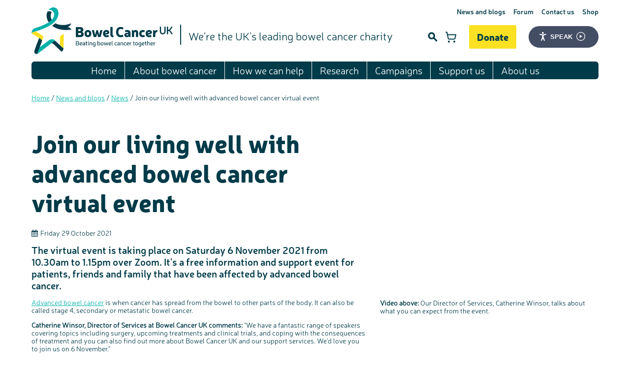

--- FILE ---
content_type: text/html; charset=UTF-8
request_url: https://www.bowelcanceruk.org.uk/news-and-blogs/news/join-our-living-well-with-advanced-bowel-cancer-virtual-event/
body_size: 10789
content:
<!DOCTYPE html>
<!-- Check Login -->
 
<!--[if lt IE 7 ]>				<html class="no-js lt-ie7 lt-ie8 lt-ie9 lt-ie10" lang="en">	<![endif]-->
<!--[if IE 7 ]>					<html class="no-js lt-ie8 lt-ie9 lt-ie10" lang="en">		<![endif]-->
<!--[if IE 8 ]>					<html class="no-js lt-ie9 lt-ie10" lang="en">				<![endif]-->
<!--[if IE 9 ]>					<html class="no-js lt-ie10" lang="en">						<![endif]-->
<!--[if (gt IE 9)|!(IE)]><!-->	<html class="no-js gt-ie9" lang="en-GB">					<!--<![endif]-->
    <head itemscope itemtype="http://schema.org/WebPage">
        
        <script>(function(w,d,s,l,i){w[l]=w[l]||[];w[l].push({'gtm.start':
            new Date().getTime(),event:'gtm.js'});var f=d.getElementsByTagName(s)[0],
            j=d.createElement(s),dl=l!='dataLayer'?'&l='+l:'';j.async=true;j.src=
            '//www.googletagmanager.com/gtm.js?id='+i+dl;f.parentNode.insertBefore(j,f);
            })(window,document,'script','dataLayer','GTM-N9CCK9');
        </script>

        <!-- anti-flicker snippet (recommended)  -->
        <style>.async-hide { opacity: 0 !important} </style>
        <script>(function(a,s,y,n,c,h,i,d,e){s.className+=' '+y;h.start=1*new Date;
        h.end=i=function(){s.className=s.className.replace(RegExp(' ?'+y),'')};
        (a[n]=a[n]||[]).hide=h;setTimeout(function(){i();h.end=null},c);h.timeout=c;
        })(window,document.documentElement,'async-hide','dataLayer',4000,
        {'OPT-PJLHLC5':true});</script>
        <script async src="https://www.googleoptimize.com/optimize.js?id=OPT-PJLHLC5"></script>

		<meta charset="utf-8" />

		<title>Join our living well with advanced bowel cancer virtual event | Bowel Cancer UK</title>

		<base href="https://www.bowelcanceruk.org.uk/" />

		<!--Designed, developed and marketed by Adido, http://adi.do-->

		<meta name="viewport" content="width=device-width">
		<meta itemprop="dateCreated" content="2021-10-29">
		<meta itemprop="dateModified" content="2021-10-29">
		<meta name="description" content="The virtual event is taking place on Saturday 6 November 2021 from 10.30am to 1.15pm over Zoom. It&#039;s a free information and support event for patients, friends and family that have been affected by advanced bowel cancer.">
		<meta itemprop="description" content="The virtual event is taking place on Saturday 6 November 2021 from 10.30am to 1.15pm over Zoom. It&#039;s a free information and support event for patients, friends and family that have been affected by advanced bowel cancer.">
		<meta name="format-detection" content="telephone=no">
		<meta name="SKYPE_TOOLBAR" content="SKYPE_TOOLBAR_PARSER_COMPATIBLE">
		
		

		<meta property="og:site_name" content="Bowel Cancer UK">
		<meta property="og:type" content="website">
		<meta property="og:url" content="https://www.bowelcanceruk.org.uk/news-and-blogs/news/join-our-living-well-with-advanced-bowel-cancer-virtual-event/">
		<meta property="og:title" content="Join our living well with advanced bowel cancer virtual event">
		<meta property="og:description" content="The virtual event is taking place on Saturday 6 November 2021 from 10.30am to 1.15pm over Zoom. It&#039;s a free information and support event for patients, friends and family that have been affected by advanced bowel cancer.">
        <meta property="og:image" content="https://bcuk.adidocdn.dev/Services/Virtual_patient_event.jpg">
        <meta property="og:image:secure_url" content="https://bcuk.adidocdn.dev/Services/Virtual_patient_event.jpg">
		

        
		<meta name="twitter:site" content="@bowelcanceruk">
		<meta name="twitter:creator" content="@bowelcanceruk">
		<meta name="twitter:card" content="summary">
		<meta name="twitter:domain" content="https://www.bowelcanceruk.org.uk/">
		<meta name="twitter:title" content="Join our living well with advanced bowel cancer virtual event">
		<meta name="twitter:description" content="The virtual event is taking place on Saturday 6 November 2021 from 10.30am to 1.15pm over Zoom. It&#039;s a free information and support event for patients, friends and family that have been affected by advanced bowel cancer.">
		<meta name="twitter:image" content="https://bcuk.adidocdn.dev/Services/Virtual_patient_event.jpg">
		

		
		

		<meta name="google-site-verification" content="yuqRC9wk6QUkEUyGFOL1kFodpA2bcX_qp_w8GIImbYo" />

		<link rel="alternate" type="application/rss+xml" title="RSS Feed" href="https://www.bowelcanceruk.org.uk/research/">

		<link rel="apple-touch-icon" sizes="180x180" href="/favicons/apple-touch-icon.png">
		<link rel="icon" type="image/png" sizes="32x32" href="/favicons/favicon-32x32.png">
		<link rel="icon" type="image/png" sizes="16x16" href="/favicons/favicon-16x16.png">
		<link rel="manifest" href="/favicons/site.webmanifest">
		<link rel="shortcut icon" href="/favicons/favicon.ico">
		<meta name="msapplication-TileColor" content="#da532c">
		<meta name="msapplication-config" content="/favicons/browserconfig.xml">
		<meta name="theme-color" content="#ffffff">

		<!-- Styles - Include domain in path to get around respond.js issue -->
		<link rel="stylesheet" href="https://www.bowelcanceruk.org.uk/site/styles/css/styles.css?1740996437" media="screen">    <!-- Main stylesheet -->
		<!-- <link rel="stylesheet" href="https://www.bowelcanceruk.org.uk/site/styles/css/inbox.css" media="screen">     <!-- Inbox for quick/temp changes -->
        <link rel="stylesheet" href="https://unpkg.com/dropzone@5/dist/min/dropzone.min.css" type="text/css" />
		<link rel="stylesheet" href="https://www.bowelcanceruk.org.uk/site/styles/css/print.css?1739390357" media="print">      <!-- Print stylesheet, separate to allow IE support -->

		<!-- Scripts -->
		

		<script>
			function pageAtt(key, value) {
				if(typeof newrelic !== 'undefined') {
					newrelic.setCustomAttribute(key, value);
				}
			}
			function pageAction(name, att) {
				if (typeof newrelic !== 'undefined') {
					newrelic.addPageAction(name, att);
				}
			}
			if(typeof _s != 'undefined') {
				pageAtt('loggedIn',_s.lg);
				pageAtt('cached',_s.ch);
				pageAtt('sess',_s.ss);
			}
		</script>

		<script src="/site/scripts/vendor/modernizr-latest.js"></script>  <!-- Feature detection -->

		<!--[if lte IE 8 ]>
			<script src="//cdnjs.cloudflare.com/ajax/libs/respond.js/1.1.0/respond.min.js"></script>
			<script>window.respond || document.write('<script src="/site/scripts/vendor/respond.min.js"><\/script>')</script>
			<script src="/site/scripts/vendor/selectivizr.min.js"></script>
		<![endif]-->
	<script type="text/javascript">
miniShop2 = {};
miniShop2Config = {
	cssUrl: "/assets/components/minishop2/css/web/"
	,jsUrl: "/assets/components/minishop2/js/web/"
	,imagesUrl: "/assets/components/minishop2/images/web/"
	,actionUrl: "/assets/components/minishop2/action.php"
	,ctx: "web"
	,close_all_message: "close all"
	,price_format: [2, ".", ","]
	,price_format_no_zeros: 0
	,weight_format: [3, ".", ","]
	,weight_format_no_zeros: 0
	,callbacksObjectTemplate: function() {
		return {
			before: function() {/*return false to prevent send data*/}
			,response: {success: function(response) {},error: function(response) {}}
			,ajax: {done: function(xhr) {},fail: function(xhr) {},always: function(xhr) {}}
		};
	}
};
miniShop2.Callbacks = miniShop2Config.Callbacks = {
	Cart: {
		add: miniShop2Config.callbacksObjectTemplate()
		,remove: miniShop2Config.callbacksObjectTemplate()
		,change: miniShop2Config.callbacksObjectTemplate()
		,clean: miniShop2Config.callbacksObjectTemplate()
	}
	,Order: {
		add: miniShop2Config.callbacksObjectTemplate()
		,getcost: miniShop2Config.callbacksObjectTemplate()
		,clean: miniShop2Config.callbacksObjectTemplate()
		,submit: miniShop2Config.callbacksObjectTemplate()
		,getRequired: miniShop2Config.callbacksObjectTemplate()
	}
};
</script>
</head>

	<body class="site">
		<!-- Google Tag Manager -->
		<noscript><iframe src="//www.googletagmanager.com/ns.html?id=GTM-N9CCK9" height="0" width="0" style="display:none;visibility:hidden"></iframe></noscript>
		<!-- End Google Tag Manager -->

		<!-- Facebook Pixel Code -->
		<noscript><img height="1" width="1" src="https://www.facebook.com/tr?id=1158727260823632&ev=PageView&noscript=1"/></noscript>
		<!-- End Facebook Pixel Code -->

		<noscript>
			<div class="site-alert">
				This site is best viewed with javascript enabled. For help enabling javascript please <a href="http://www.google.com/support/bin/answer.py?answer=23852" target="_blank">click here</a>.
			</div>
		</noscript>

		 <!-- Include the site head -->

<header class="header-site">
	<a href="/" class="header_logo">
		<img src="/site/images/logo/bowelcanceruk.svg" alt="Bowel Cancer UK" height="95" width="287">
	</a>

	<nav class="nav-mobile js-nav-mobile">
		<button class="nav-mobile-header" aria-label="Touch here to open navigation"></button>

		<a href="https://donate.bowelcanceruk.org.uk/" rel="noopener noreferrer" target="_blank" class="button donate-button">Donate</a>

		<ul class=""><li class="first"><a href="https://www.bowelcanceruk.org.uk/" >Home</a></li><li class="parent"><a href="https://www.bowelcanceruk.org.uk/about-bowel-cancer/" >About bowel cancer</a><ul class=""><li class="first"><a href="https://www.bowelcanceruk.org.uk/about-bowel-cancer/the-bowel/" >The bowel</a></li><li><a href="https://www.bowelcanceruk.org.uk/about-bowel-cancer/bowel-cancer/" >Bowel cancer</a></li><li class="parent"><a href="https://www.bowelcanceruk.org.uk/about-bowel-cancer/anal-cancer/" >Anal cancer</a><ul class=""><li class="first"><a href="https://www.bowelcanceruk.org.uk/about-bowel-cancer/anal-cancer/diagnosis-and-staging-of-anal-cancer/" >Diagnosis and staging of anal cancer</a></li><li class="last"><a href="https://www.bowelcanceruk.org.uk/about-bowel-cancer/anal-cancer/treatment-for-anal-cancer/" >Treatment for anal cancer</a></li></ul></li><li><a href="https://www.bowelcanceruk.org.uk/about-bowel-cancer/symptoms/" >Symptoms of bowel cancer</a></li><li class="parent"><a href="https://www.bowelcanceruk.org.uk/about-bowel-cancer/risk-factors/" >Risk factors</a><ul class=""><li class="first"><a href="https://www.bowelcanceruk.org.uk/about-bowel-cancer/risk-factors/family-history/" >Family history</a></li><li class="last"><a href="https://www.bowelcanceruk.org.uk/about-bowel-cancer/risk-factors/reducing-your-risk/" >Reducing your risk</a></li></ul></li><li><a href="https://www.bowelcanceruk.org.uk/about-bowel-cancer/screening/" >Bowel cancer screening</a></li><li class="parent"><a href="https://www.bowelcanceruk.org.uk/about-bowel-cancer/diagnosis/" >Diagnosing bowel cancer</a><ul class=""><li class="first"><a href="https://www.bowelcanceruk.org.uk/about-bowel-cancer/diagnosis/visiting-your-gp/" >Visiting your GP</a></li><li><a href="https://www.bowelcanceruk.org.uk/about-bowel-cancer/diagnosis/at-home-test/" >At-home test</a></li><li><a href="https://www.bowelcanceruk.org.uk/about-bowel-cancer/diagnosis/hospital-tests/" >Hospital tests</a></li><li><a href="https://www.bowelcanceruk.org.uk/about-bowel-cancer/diagnosis/further-tests/" >Further tests</a></li><li><a href="https://www.bowelcanceruk.org.uk/about-bowel-cancer/diagnosis/staging-and-grading/" >Staging and grading</a></li><li><a href="https://www.bowelcanceruk.org.uk/about-bowel-cancer/diagnosis/questions-to-ask/" >Questions to ask at your hospital appointment</a></li><li class="last"><a href="https://www.bowelcanceruk.org.uk/about-bowel-cancer/diagnosis/coping-with-diagnosis/" >Coping with your diagnosis</a></li></ul></li><li class="parent"><a href="https://www.bowelcanceruk.org.uk/about-bowel-cancer/treatment/" >Treatment</a><ul class=""><li class="first"><a href="https://www.bowelcanceruk.org.uk/about-bowel-cancer/treatment/surgery/" >Surgery</a></li><li><a href="https://www.bowelcanceruk.org.uk/about-bowel-cancer/treatment/radiotherapy/" >Radiotherapy</a></li><li><a href="https://www.bowelcanceruk.org.uk/about-bowel-cancer/treatment/chemotherapy/" >Chemotherapy</a></li><li><a href="https://www.bowelcanceruk.org.uk/about-bowel-cancer/treatment/treatment-options-for-advanced-bowel-cancer/" >Treating advanced bowel cancer</a></li><li><a href="https://www.bowelcanceruk.org.uk/about-bowel-cancer/treatment/prehabilitation/" >Prehabilitation: preparing for treatment</a></li><li><a href="https://www.bowelcanceruk.org.uk/about-bowel-cancer/treatment/complementary-therapies/" >Complementary therapies</a></li><li><a href="https://www.bowelcanceruk.org.uk/about-bowel-cancer/treatment/clinical-trials/" >Clinical trials</a></li><li><a href="https://www.bowelcanceruk.org.uk/about-bowel-cancer/treatment/access-to-treatment/" >Access to treatment</a></li><li><a href="https://www.bowelcanceruk.org.uk/about-bowel-cancer/treatment/getting-a-second-opinion/" >Getting a second opinion</a></li><li><a href="https://www.bowelcanceruk.org.uk/about-bowel-cancer/treatment/taking-a-break-from-treatment/" >Taking a break from treatment</a></li><li><a href="https://www.bowelcanceruk.org.uk/about-bowel-cancer/treatment/after-treatment/" >After treatment</a></li><li class="last"><a href="https://www.bowelcanceruk.org.uk/about-bowel-cancer/treatment/medical-nursing-staff/" >The medical team</a></li></ul></li><li class="parent"><a href="https://www.bowelcanceruk.org.uk/about-bowel-cancer/advanced-bowel-cancer/" >Advanced bowel cancer</a><ul class=""><li class="first"><a href="https://www.bowelcanceruk.org.uk/about-bowel-cancer/advanced-bowel-cancer/about-advanced-bowel-cancer/" >About advanced bowel cancer</a></li><li><a href="https://www.bowelcanceruk.org.uk/about-bowel-cancer/advanced-bowel-cancer/treating-advanced-bowel-cancer/" >Treating advanced bowel cancer</a></li><li><a href="https://www.bowelcanceruk.org.uk/about-bowel-cancer/advanced-bowel-cancer/clinical-trials/" >Clinical trials</a></li><li><a href="https://www.bowelcanceruk.org.uk/about-bowel-cancer/advanced-bowel-cancer/real-life-stories/" >Real life stories</a></li><li><a href="https://www.bowelcanceruk.org.uk/about-bowel-cancer/advanced-bowel-cancer/emotional-wellbeing/" >Emotional wellbeing</a></li><li><a href="https://www.bowelcanceruk.org.uk/about-bowel-cancer/advanced-bowel-cancer/physical-wellbeing/" >Physical wellbeing</a></li><li><a href="https://www.bowelcanceruk.org.uk/about-bowel-cancer/advanced-bowel-cancer/end-of-life-care/" >End of life care</a></li><li><a href="https://www.bowelcanceruk.org.uk/about-bowel-cancer/advanced-bowel-cancer/our-get-personal-campaign/" >Our 'Get Personal' campaign</a></li><li><a href="https://www.bowelcanceruk.org.uk/about-bowel-cancer/advanced-bowel-cancer/download-our-publication/" >Read our publication</a></li><li><a href="https://www.bowelcanceruk.org.uk/about-bowel-cancer/advanced-bowel-cancer/listen-to-our-podcast/" >Listen to our podcast</a></li><li><a href="https://www.bowelcanceruk.org.uk/about-bowel-cancer/advanced-bowel-cancer/join-our-online-community/" >Join our online community</a></li><li><a href="https://www.bowelcanceruk.org.uk/about-bowel-cancer/advanced-bowel-cancer/join-our-stage-4-facebook-support-group/" >Join our stage 4 support group on Facebook</a></li><li><a href="https://www.bowelcanceruk.org.uk/about-bowel-cancer/advanced-bowel-cancer/ask-the-nurse/" >Ask the nurse</a></li><li class="last"><a href="https://www.bowelcanceruk.org.uk/about-bowel-cancer/advanced-bowel-cancer/stage4you/" >Stage4You</a></li></ul></li><li class="parent"><a href="https://www.bowelcanceruk.org.uk/about-bowel-cancer/living-with-and-beyond-bowel-cancer/" >Living with and beyond bowel cancer</a><ul class=""><li class="first"><a href="https://www.bowelcanceruk.org.uk/about-bowel-cancer/living-with-and-beyond-bowel-cancer/long-term-and-late-side-effects/" >Long term and late side effects</a></li><li><a href="https://www.bowelcanceruk.org.uk/about-bowel-cancer/living-with-and-beyond-bowel-cancer/emotional-wellbeing/" >Emotional wellbeing</a></li><li><a href="https://www.bowelcanceruk.org.uk/about-bowel-cancer/living-with-and-beyond-bowel-cancer/physical-wellbeing/" >Physical wellbeing</a></li><li><a href="https://www.bowelcanceruk.org.uk/about-bowel-cancer/living-with-and-beyond-bowel-cancer/sleep-and-fatigue/" >Sleep and fatigue</a></li><li><a href="https://www.bowelcanceruk.org.uk/about-bowel-cancer/living-with-and-beyond-bowel-cancer/body-image-and-sex/" >Body image and sex</a></li><li><a href="https://www.bowelcanceruk.org.uk/about-bowel-cancer/living-with-and-beyond-bowel-cancer/change-in-bowel-habit-after-treatment/" >Change in bowel habit after treatment</a></li><li><a href="https://www.bowelcanceruk.org.uk/about-bowel-cancer/living-with-and-beyond-bowel-cancer/diet-after-treatment/" >Diet after treatment</a></li><li><a href="https://www.bowelcanceruk.org.uk/about-bowel-cancer/living-with-and-beyond-bowel-cancer/work,-money-and-travel/" >Work, money and travel</a></li><li><a href="https://www.bowelcanceruk.org.uk/about-bowel-cancer/living-with-and-beyond-bowel-cancer/support-for-younger-people/" >Younger people with bowel cancer</a></li><li class="last"><a href="https://www.bowelcanceruk.org.uk/about-bowel-cancer/living-with-and-beyond-bowel-cancer/fertility/" >Fertility</a></li></ul></li><li><a href="https://www.bowelcanceruk.org.uk/about-bowel-cancer/our-publications/" >Our publications</a></li><li><a href="https://www.bowelcanceruk.org.uk/about-bowel-cancer/a-z-of-medical-terms/" >A-Z of medical terms</a></li><li><a href="https://www.bowelcanceruk.org.uk/about-bowel-cancer/useful-websites/" >Useful websites</a></li><li><a href="https://www.bowelcanceruk.org.uk/about-bowel-cancer/how-we-produce-information/" >How we produce information</a></li><li><a href="https://www.bowelcanceruk.org.uk/about-bowel-cancer/end-of-life-care/" >End of Life care</a></li><li class="last"><a href="https://www.bowelcanceruk.org.uk/about-bowel-cancer/real-life-stories/" >Real life stories</a></li></ul></li><li class="parent"><a href="https://www.bowelcanceruk.org.uk/how-we-can-help/" >How we can help</a><ul class=""><li class="first"><a href="https://www.bowelcanceruk.org.uk/how-we-can-help/support-for-you/" >Support for you</a></li><li><a href="https://www.bowelcanceruk.org.uk/how-we-can-help/ask-the-nurse/" >Ask the Nurse</a></li><li><a href="https://www.bowelcanceruk.org.uk/how-we-can-help/online-communities/" >Online communities</a></li><li class="parent"><a href="https://www.bowelcanceruk.org.uk/how-we-can-help/support-with-a-recent-diagnosis/" >Support with a recent diagnosis</a><ul class=""><li class="first"><a href="https://www.bowelcanceruk.org.uk/how-we-can-help/support-with-a-recent-diagnosis/diagnosis/" >Diagnosis</a></li><li><a href="https://www.bowelcanceruk.org.uk/how-we-can-help/support-with-a-recent-diagnosis/coping-with-diagnosis/" >Coping with diagnosis</a></li><li><a href="https://www.bowelcanceruk.org.uk/how-we-can-help/support-with-a-recent-diagnosis/coping-emotionally/" >Coping emotionally</a></li><li><a href="https://www.bowelcanceruk.org.uk/how-we-can-help/support-with-a-recent-diagnosis/your-pathway-booklet/" >Our publications</a></li><li><a href="https://www.bowelcanceruk.org.uk/how-we-can-help/support-with-a-recent-diagnosis/support-for-you/" >Support for you</a></li><li><a href="https://www.bowelcanceruk.org.uk/how-we-can-help/support-with-a-recent-diagnosis/join-our-online-community/" >Join our online communities</a></li><li><a href="https://www.bowelcanceruk.org.uk/how-we-can-help/support-with-a-recent-diagnosis/ask-the-nurse/" >Ask the nurse</a></li><li><a href="https://www.bowelcanceruk.org.uk/how-we-can-help/support-with-a-recent-diagnosis/real-life-stories/" >Real life stories</a></li><li class="last"><a href="https://www.bowelcanceruk.org.uk/how-we-can-help/support-with-a-recent-diagnosis/advanced-bowel-cancer/" >Advanced bowel cancer</a></li></ul></li><li class="parent"><a href="https://www.bowelcanceruk.org.uk/how-we-can-help/supportevents/" >Support events</a><ul class=""><li class="first"><a href="https://www.bowelcanceruk.org.uk/how-we-can-help/supportevents/an-expert-explores-series/" >An expert explores series</a></li><li class="last"><a href="https://www.bowelcanceruk.org.uk/how-we-can-help/supportevents/previous-online-support-events/" >Previous online support events</a></li></ul></li><li><a href="https://www.bowelcanceruk.org.uk/how-we-can-help/local-support-groups/" >Support groups</a></li><li><a href="https://www.bowelcanceruk.org.uk/how-we-can-help/peer-support-line/" >Peer Support Line</a></li><li class="parent"><a href="https://www.bowelcanceruk.org.uk/how-we-can-help/real-life-stories/" >Real life stories</a><ul class=""><li class="first"><a href="https://www.bowelcanceruk.org.uk/how-we-can-help/real-life-stories/personal-experiences/" >Personal experiences</a></li><li><a href="https://www.bowelcanceruk.org.uk/how-we-can-help/real-life-stories/younger-people-with-bowel-cancer/" >Younger people with bowel cancer</a></li><li><a href="https://www.bowelcanceruk.org.uk/how-we-can-help/real-life-stories/loved-ones-stories/" >Loved ones' stories</a></li><li class="last"><a href="https://www.bowelcanceruk.org.uk/how-we-can-help/real-life-stories/podcast/" >Listen to our podcast</a></li></ul></li><li class="parent"><a href="https://www.bowelcanceruk.org.uk/how-we-can-help/our-awareness-work/" >Our awareness work</a><ul class=""><li class="first"><a href="https://www.bowelcanceruk.org.uk/how-we-can-help/our-awareness-work/bowel-cancer-awareness-roadshow/" >Bowel cancer awareness roadshow</a></li><li class="last"><a href="https://www.bowelcanceruk.org.uk/how-we-can-help/our-awareness-work/bowel-cancer-awareness-talks/" >Bowel cancer awareness talks</a></li></ul></li><li><a href="https://www.bowelcanceruk.org.uk/how-we-can-help/share-your-story/" >Share your story</a></li><li><a href="https://www.bowelcanceruk.org.uk/how-we-can-help/our-booklets-and-factsheets/" >Our booklets and factsheets</a></li><li class="parent"><a href="https://www.bowelcanceruk.org.uk/how-we-can-help/for-health-professionals/" >For health professionals</a><ul class=""><li class="first"><a href="https://www.bowelcanceruk.org.uk/how-we-can-help/for-health-professionals/education-events/" >Education events</a></li><li><a href="https://www.bowelcanceruk.org.uk/how-we-can-help/for-health-professionals/national-colorectal-cancer-nurses-network/" >National Colorectal Cancer Nurses Network (NCCNN)</a></li><li><a href="https://www.bowelcanceruk.org.uk/how-we-can-help/for-health-professionals/professionals-network/" >Professionals network</a></li><li><a href="https://www.bowelcanceruk.org.uk/how-we-can-help/for-health-professionals/resources-for-you/" >Resources for you</a></li><li><a href="https://www.bowelcanceruk.org.uk/how-we-can-help/for-health-professionals/online-learning-modules/" >Online learning modules</a></li><li><a href="https://www.bowelcanceruk.org.uk/how-we-can-help/for-health-professionals/fundamentals-of-colorectal-nursing-msc-module/" >Fundamentals of colorectal nursing MSc Module</a></li><li><a href="https://www.bowelcanceruk.org.uk/how-we-can-help/for-health-professionals/the-gary-logue-colorectal-nurse-awards/" >The Gary Logue Colorectal Cancer Nurse Awards</a></li><li class="last"><a href="https://www.bowelcanceruk.org.uk/how-we-can-help/for-health-professionals/order-or-download-resources-for-your-patients/" >Resources for your patients</a></li></ul></li><li><a href="https://www.bowelcanceruk.org.uk/how-we-can-help/podcast/" >Listen to our podcast</a></li><li><a href="https://www.bowelcanceruk.org.uk/how-we-can-help/coronavirus-support/" >Coronavirus support</a></li><li class="parent"><a href="https://www.bowelcanceruk.org.uk/how-we-can-help/bereavement-support/" >Bereavement support</a><ul class=""><li class="first"><a href="https://www.bowelcanceruk.org.uk/how-we-can-help/bereavement-support/where-to-get-bereavement-support/" >Where to get bereavement support</a></li><li><a href="https://www.bowelcanceruk.org.uk/how-we-can-help/bereavement-support/bereavement-support-for-children-and-young-people/" >Bereavement support for children and young people</a></li><li><a href="https://www.bowelcanceruk.org.uk/how-we-can-help/bereavement-support/real-life-stories/" >Real life stories</a></li><li><a href="https://www.bowelcanceruk.org.uk/how-we-can-help/bereavement-support/join-our-online-community/" >Join our online community</a></li><li><a href="https://www.bowelcanceruk.org.uk/how-we-can-help/bereavement-support/remembering-a-loved-one/" >Remembering a loved one</a></li><li><a href="https://www.bowelcanceruk.org.uk/how-we-can-help/bereavement-support/watch-our-video-about-dealing-with-grief/" >Watch our video about dealing with grief</a></li><li class="last"><a href="https://www.bowelcanceruk.org.uk/how-we-can-help/bereavement-support/ask-the-nurse/" >Ask the nurse</a></li></ul></li><li class="last parent"><a href="https://www.bowelcanceruk.org.uk/how-we-can-help/family-friends-carers-support/" >Support for family, friends and carers</a><ul class=""><li class="first"><a href="https://www.bowelcanceruk.org.uk/how-we-can-help/family-friends-carers-support/supporting-someone/" >Supporting someone with bowel cancer</a></li><li><a href="https://www.bowelcanceruk.org.uk/how-we-can-help/family-friends-carers-support/taking-care-of-yourself/" >Taking care of yourself</a></li><li><a href="https://www.bowelcanceruk.org.uk/how-we-can-help/family-friends-carers-support/money/" >Money worries</a></li><li><a href="https://www.bowelcanceruk.org.uk/how-we-can-help/family-friends-carers-support/about-bowel-cancer/" >About bowel cancer</a></li><li><a href="https://www.bowelcanceruk.org.uk/how-we-can-help/family-friends-carers-support/medical-team/" >The medical team</a></li><li><a href="https://www.bowelcanceruk.org.uk/how-we-can-help/family-friends-carers-support/second-opinion/" >Getting a second opinion</a></li><li><a href="https://www.bowelcanceruk.org.uk/how-we-can-help/family-friends-carers-support/family-history/" >Family history</a></li><li><a href="https://www.bowelcanceruk.org.uk/how-we-can-help/family-friends-carers-support/forum/" >Chat with others on our Forum</a></li><li><a href="https://www.bowelcanceruk.org.uk/how-we-can-help/family-friends-carers-support/facebook/" >Join our supportive Facebook group</a></li><li><a href="https://www.bowelcanceruk.org.uk/how-we-can-help/family-friends-carers-support/read-real-life-stories/" >Read real life stories</a></li><li class="last"><a href="https://www.bowelcanceruk.org.uk/how-we-can-help/family-friends-carers-support/bereavement/" >Bereavement support</a></li></ul></li></ul></li><li class="parent"><a href="https://www.bowelcanceruk.org.uk/research/" >Research</a><ul class=""><li class="first parent"><a href="https://www.bowelcanceruk.org.uk/research/our-research/" >Our research</a><ul class=""><li class="first"><a href="https://www.bowelcanceruk.org.uk/research/our-research/current-research-projects/" >Current research projects</a></li><li><a href="https://www.bowelcanceruk.org.uk/research/our-research/past-research-projects/" >Our past projects</a></li><li><a href="https://www.bowelcanceruk.org.uk/research/our-research/our-research-achievements/" >Our research achievements</a></li><li class="last"><a href="https://www.bowelcanceruk.org.uk/research/our-research/other-research/" >Other research</a></li></ul></li><li><a href="https://www.bowelcanceruk.org.uk/research/involving-patients/" >Patient involvement in research</a></li><li><a href="https://www.bowelcanceruk.org.uk/research/how-we-fund-research/" >How we fund research</a></li><li><a href="https://www.bowelcanceruk.org.uk/research/our-research-blog/" >Our research blog</a></li><li class="last parent"><a href="https://www.bowelcanceruk.org.uk/research/information-for-researchers/" >Information for researchers</a><ul class=""><li class="first"><a href="https://www.bowelcanceruk.org.uk/research/information-for-researchers/apply-for-a-grant/" >Apply for a grant</a></li><li><a href="https://www.bowelcanceruk.org.uk/research/information-for-researchers/involving-patients/" >Involving patients</a></li><li><a href="https://www.bowelcanceruk.org.uk/research/information-for-researchers/frequently-asked-questions-for-grantees/" >FAQs for grantees</a></li><li><a href="https://www.bowelcanceruk.org.uk/research/information-for-researchers/our-scientific-advisory-board/" >Our Scientific Advisory Board</a></li><li class="last"><a href="https://www.bowelcanceruk.org.uk/research/information-for-researchers/working-with-us/" >Working with us</a></li></ul></li></ul></li><li class="parent"><a href="https://www.bowelcanceruk.org.uk/campaigning/" >Campaigns</a><ul class=""><li class="first parent"><a href="https://www.bowelcanceruk.org.uk/campaigning/tell-your-gp-instead/" >Tell Your GP Instead</a><ul class=""><li class="first"><a href="https://www.bowelcanceruk.org.uk/campaigning/tell-your-gp-instead/toolkit/" >Toolkit</a></li></ul></li><li><a href="https://www.bowelcanceruk.org.uk/campaigning/getonaroll/" >#GetOnARoll</a></li><li><a href="https://www.bowelcanceruk.org.uk/campaigning/covid-19-and-bowel-cancer/" >COVID-19 and bowel cancer</a></li><li class="parent"><a href="https://www.bowelcanceruk.org.uk/campaigning/never-too-young/" >Never Too Young</a><ul class=""><li class="first"><a href="https://www.bowelcanceruk.org.uk/campaigning/never-too-young/read-our-never-too-young-report/" >Read our Never Too Young report</a></li><li><a href="https://www.bowelcanceruk.org.uk/campaigning/never-too-young/never-too-young-the-campaign/" >Never Too Young: the campaign</a></li><li><a href="https://www.bowelcanceruk.org.uk/campaigning/never-too-young/project-group/" >Never Too Young: project group</a></li><li><a href="https://www.bowelcanceruk.org.uk/campaigning/never-too-young/our-information-and-support-for-younger-people/" >Our information and support for younger people</a></li><li><a href="https://www.bowelcanceruk.org.uk/campaigning/never-too-young/make-a-donation/" >Make a donation</a></li><li><a href="https://www.bowelcanceruk.org.uk/campaigning/never-too-young/fundraise-for-us/" >Fundraise for us</a></li><li class="last"><a href="https://www.bowelcanceruk.org.uk/campaigning/never-too-young/join-us-as-a-campaigner/" >Join us as a campaigner</a></li></ul></li><li class="parent"><a href="https://www.bowelcanceruk.org.uk/campaigning/early-diagnosis/" >Early diagnosis</a><ul class=""><li class="first"><a href="https://www.bowelcanceruk.org.uk/campaigning/early-diagnosis/end-the-capacity-crisis/" >End the Capacity Crisis</a></li></ul></li><li><a href="https://www.bowelcanceruk.org.uk/campaigning/lynch-syndrome/" >Lynch syndrome</a></li><li><a href="https://www.bowelcanceruk.org.uk/campaigning/get-personal/" >Get Personal</a></li><li class="parent"><a href="https://www.bowelcanceruk.org.uk/campaigning/support-our-campaigns/" >Support our campaigns</a><ul class=""><li class="first"><a href="https://www.bowelcanceruk.org.uk/campaigning/support-our-campaigns/become-a-campaign-supporter/" >Become a campaign supporter</a></li></ul></li><li><a href="https://www.bowelcanceruk.org.uk/campaigning/policy-reports-and-consultations/" >Policy reports and consultations</a></li><li><a href="https://www.bowelcanceruk.org.uk/campaigning/campaign-victories/" >Campaign victories</a></li><li class="last"><a href="https://www.bowelcanceruk.org.uk/campaigning/our-campaigns-blog/" >Our research and influencing blog</a></li></ul></li><li class="parent"><a href="https://www.bowelcanceruk.org.uk/support-us/" >Support us</a><ul class=""><li class="first parent"><a href="https://www.bowelcanceruk.org.uk/support-us/fundraise/" >Fundraise for us</a><ul class=""><li class="first"><a href="https://www.bowelcanceruk.org.uk/support-us/fundraise/running-events/" >Running</a></li><li><a href="https://www.bowelcanceruk.org.uk/support-us/fundraise/cycling-events/" >Cycling</a></li><li><a href="https://www.bowelcanceruk.org.uk/support-us/fundraise/treks/" >Treks</a></li><li><a href="https://www.bowelcanceruk.org.uk/support-us/fundraise/walkies-together/" >Walkies Together</a></li><li><a href="https://www.bowelcanceruk.org.uk/support-us/fundraise/skydive/" >Skydives</a></li><li><a href="https://www.bowelcanceruk.org.uk/support-us/fundraise/organise-your-own-event/" >Organise your own fundraiser</a></li><li><a href="https://www.bowelcanceruk.org.uk/support-us/fundraise/school-fundraising/" >School, college and university fundraising</a></li><li><a href="https://www.bowelcanceruk.org.uk/support-us/fundraise/celebration-fundraising/" >Celebrate with us</a></li><li><a href="https://www.bowelcanceruk.org.uk/support-us/fundraise/find-an-event-near-you/" >Find an event near you</a></li><li><a href="https://www.bowelcanceruk.org.uk/support-us/fundraise/knitting/" >Knitting</a></li><li class="last"><a href="https://www.bowelcanceruk.org.uk/support-us/fundraise/fundraising-resources/" >Fundraising resources</a></li></ul></li><li class="parent"><a href="https://www.bowelcanceruk.org.uk/support-us/ways-to-donate/" >Donate to us</a><ul class=""><li class="first"><a href="https://www.bowelcanceruk.org.uk/support-us/ways-to-donate/one-off-donation/" >One off donation</a></li><li class="last"><a href="https://www.bowelcanceruk.org.uk/support-us/ways-to-donate/monthly-donations/" >Monthly donations</a></li></ul></li><li><a href="https://www.bowelcanceruk.org.uk/support-us/visit-our-online-shop/" >Visit our online shop</a></li><li class="parent"><a href="https://www.bowelcanceruk.org.uk/support-us/donate-in-memory/" >Giving in memory</a><ul class=""><li class="first"><a href="https://www.bowelcanceruk.org.uk/support-us/donate-in-memory/star-of-hope-tribute-pages/" >Star of Hope Tribute Pages</a></li><li><a href="https://www.bowelcanceruk.org.uk/support-us/donate-in-memory/make-a-donation-in-memory/" >Giving in memory</a></li><li><a href="https://www.bowelcanceruk.org.uk/support-us/donate-in-memory/funeral-collections/" >Funeral collections</a></li><li class="last"><a href="https://www.bowelcanceruk.org.uk/support-us/donate-in-memory/fundraise-in-memory/" >Fundraise in memory</a></li></ul></li><li class="parent"><a href="https://www.bowelcanceruk.org.uk/support-us/legacies/" >Leave a gift in your Will</a><ul class=""><li class="first"><a href="https://www.bowelcanceruk.org.uk/support-us/legacies/free-will-writing-service/" >Free Will writing service</a></li><li class="last"><a href="https://www.bowelcanceruk.org.uk/support-us/legacies/request-our-gifts-in-wills-guide/" >Request our Gifts in Wills guide</a></li></ul></li><li><a href="https://www.bowelcanceruk.org.uk/support-us/support-whilst-you-shop/" >Support whilst you shop</a></li><li><a href="https://www.bowelcanceruk.org.uk/support-us/volunteer-roles/" >Volunteer for us</a></li><li class="parent"><a href="https://www.bowelcanceruk.org.uk/support-us/partner-with-us/" >Corporate Partners</a><ul class=""><li class="first"><a href="https://www.bowelcanceruk.org.uk/support-us/partner-with-us/our-corporate-partners/" >Our corporate partners</a></li><li class="last"><a href="https://www.bowelcanceruk.org.uk/support-us/partner-with-us/andrex/" >Our partnership with Andrex</a></li></ul></li><li class="last"><a href="https://www.bowelcanceruk.org.uk/support-us/philanthropy/" >Philanthropy</a></li></ul></li><li class="last parent"><a href="https://www.bowelcanceruk.org.uk/about-us/" >About us</a><ul class=""><li class="first parent"><a href="https://www.bowelcanceruk.org.uk/about-us/contact-us/" >Contact us</a><ul class=""><li class="first"><a href="https://www.bowelcanceruk.org.uk/about-us/contact-us/give-us-feedback/" >Give us feedback</a></li></ul></li><li><a href="https://www.bowelcanceruk.org.uk/about-us/our-history/" >Our history</a></li><li class="parent"><a href="https://www.bowelcanceruk.org.uk/about-us/what-we-do/" >What we do</a><ul class=""><li class="first"><a href="https://www.bowelcanceruk.org.uk/about-us/what-we-do/our-work-in-england/" >Our work in England</a></li><li><a href="https://www.bowelcanceruk.org.uk/about-us/what-we-do/our-work-in-scotland/" >Our work in Scotland</a></li><li><a href="https://www.bowelcanceruk.org.uk/about-us/what-we-do/our-work-in-northern-ireland/" >Our work in Northern Ireland</a></li><li class="last"><a href="https://www.bowelcanceruk.org.uk/about-us/what-we-do/our-work-in-wales/" >Our work in Wales</a></li></ul></li><li class="parent"><a href="https://www.bowelcanceruk.org.uk/about-us/who-we-are/" >Who we are</a><ul class=""><li class="first"><a href="https://www.bowelcanceruk.org.uk/about-us/who-we-are/our-trustees/" >Our trustees</a></li><li><a href="https://www.bowelcanceruk.org.uk/about-us/who-we-are/our-ceo-and-senior-management-team/" >Our senior leadership team</a></li><li><a href="https://www.bowelcanceruk.org.uk/about-us/who-we-are/ambassadors-and-patrons/" >Ambassadors and patrons</a></li><li><a href="https://www.bowelcanceruk.org.uk/about-us/who-we-are/our-medical-advisory-board/" >Our medical advisory board</a></li><li class="last"><a href="https://www.bowelcanceruk.org.uk/about-us/who-we-are/our-scientific-advisory-board/" >Our scientific advisory board</a></li></ul></li><li><a href="https://www.bowelcanceruk.org.uk/about-us/documents/" >Annual Reports and strategy documents</a></li><li class="last"><a href="https://www.bowelcanceruk.org.uk/about-us/careers/" >Careers</a></li></ul></li></ul>
		<ul class=""><li class="first active"><a href="https://www.bowelcanceruk.org.uk/news-and-blogs/" >News and blogs</a></li><li><a href="https://www.bowelcanceruk.org.uk/community/" >Forum</a></li><li><a href="https://www.bowelcanceruk.org.uk/contact-us/" >Contact us</a></li><li class="last"><a href="https://www.bowelcanceruk.org.uk/shop/" >Shop</a></li></ul>
	</nav>

	<div class="header-right">
		<nav class="nav-top">
			<ul class=""><li class="first active"><a href="https://www.bowelcanceruk.org.uk/news-and-blogs/" >News and blogs</a></li><li><a href="https://www.bowelcanceruk.org.uk/community/" >Forum</a></li><li><a href="https://www.bowelcanceruk.org.uk/contact-us/" >Contact us</a></li><li class="last"><a href="https://www.bowelcanceruk.org.uk/shop/" >Shop</a></li></ul>
		</nav>

		<div class="header_buttons">
			<a class="icon-button-search js-search-toggle">Search the site</a> <a href="https://bowelcanceruk.myshopify.com/" id="msMiniCart" class="icon-button-basket" title="View your basket" aria-label="View your basket"></a> <a href="https://donate.bowelcanceruk.org.uk/" class="button">Donate</a>
			<div id="__ba_launchpad"></div>
		</div>

		<div class="header_strapline">We're the UK's leading bowel cancer charity</div>
	</div>

	<form action="https://www.bowelcanceruk.org.uk/search-results/" method="get" class="msearch2 form-search " id="mse2_form">
		<div class="form-search_inner">
			<div class="form-search_field">
				<a href="https://bowelcanceruk.myshopify.com/" id="msMiniCart" class="icon-button-basket" title="View your basket" aria-label="View your basket"></a>
			</div>
			<div class="form-search_field">
				<input type="text" class="form-control" name="query" placeholder="Search our site" value="">
			</div>
			<div class="form-search_field">
				<button type="submit" class="button arrow"><span>Search</span></button>
			</div>
		</div>
	</form>

	<nav class="nav-main"><ul class=""><li class="first"><a href="https://www.bowelcanceruk.org.uk/" >Home</a></li><li class="parent"><a href="https://www.bowelcanceruk.org.uk/about-bowel-cancer/" >About bowel cancer</a><ul class=""><li class="first"><a href="https://www.bowelcanceruk.org.uk/about-bowel-cancer/the-bowel/" >The bowel</a></li><li><a href="https://www.bowelcanceruk.org.uk/about-bowel-cancer/bowel-cancer/" >Bowel cancer</a></li><li class="parent"><a href="https://www.bowelcanceruk.org.uk/about-bowel-cancer/anal-cancer/" >Anal cancer</a><ul class=""><li class="first"><a href="https://www.bowelcanceruk.org.uk/about-bowel-cancer/anal-cancer/diagnosis-and-staging-of-anal-cancer/" >Diagnosis and staging of anal cancer</a></li><li class="last"><a href="https://www.bowelcanceruk.org.uk/about-bowel-cancer/anal-cancer/treatment-for-anal-cancer/" >Treatment for anal cancer</a></li></ul></li><li><a href="https://www.bowelcanceruk.org.uk/about-bowel-cancer/symptoms/" >Symptoms of bowel cancer</a></li><li class="parent"><a href="https://www.bowelcanceruk.org.uk/about-bowel-cancer/risk-factors/" >Risk factors</a><ul class=""><li class="first"><a href="https://www.bowelcanceruk.org.uk/about-bowel-cancer/risk-factors/family-history/" >Family history</a></li><li class="last"><a href="https://www.bowelcanceruk.org.uk/about-bowel-cancer/risk-factors/reducing-your-risk/" >Reducing your risk</a></li></ul></li><li><a href="https://www.bowelcanceruk.org.uk/about-bowel-cancer/screening/" >Bowel cancer screening</a></li><li class="parent"><a href="https://www.bowelcanceruk.org.uk/about-bowel-cancer/diagnosis/" >Diagnosing bowel cancer</a><ul class=""><li class="first"><a href="https://www.bowelcanceruk.org.uk/about-bowel-cancer/diagnosis/visiting-your-gp/" >Visiting your GP</a></li><li><a href="https://www.bowelcanceruk.org.uk/about-bowel-cancer/diagnosis/at-home-test/" >At-home test</a></li><li><a href="https://www.bowelcanceruk.org.uk/about-bowel-cancer/diagnosis/hospital-tests/" >Hospital tests</a></li><li><a href="https://www.bowelcanceruk.org.uk/about-bowel-cancer/diagnosis/further-tests/" >Further tests</a></li><li><a href="https://www.bowelcanceruk.org.uk/about-bowel-cancer/diagnosis/staging-and-grading/" >Staging and grading</a></li><li><a href="https://www.bowelcanceruk.org.uk/about-bowel-cancer/diagnosis/questions-to-ask/" >Questions to ask at your hospital appointment</a></li><li class="last"><a href="https://www.bowelcanceruk.org.uk/about-bowel-cancer/diagnosis/coping-with-diagnosis/" >Coping with your diagnosis</a></li></ul></li><li class="parent"><a href="https://www.bowelcanceruk.org.uk/about-bowel-cancer/treatment/" >Treatment</a><ul class=""><li class="first"><a href="https://www.bowelcanceruk.org.uk/about-bowel-cancer/treatment/surgery/" >Surgery</a></li><li><a href="https://www.bowelcanceruk.org.uk/about-bowel-cancer/treatment/radiotherapy/" >Radiotherapy</a></li><li><a href="https://www.bowelcanceruk.org.uk/about-bowel-cancer/treatment/chemotherapy/" >Chemotherapy</a></li><li><a href="https://www.bowelcanceruk.org.uk/about-bowel-cancer/treatment/treatment-options-for-advanced-bowel-cancer/" >Treating advanced bowel cancer</a></li><li><a href="https://www.bowelcanceruk.org.uk/about-bowel-cancer/treatment/prehabilitation/" >Prehabilitation: preparing for treatment</a></li><li><a href="https://www.bowelcanceruk.org.uk/about-bowel-cancer/treatment/complementary-therapies/" >Complementary therapies</a></li><li><a href="https://www.bowelcanceruk.org.uk/about-bowel-cancer/treatment/clinical-trials/" >Clinical trials</a></li><li><a href="https://www.bowelcanceruk.org.uk/about-bowel-cancer/treatment/access-to-treatment/" >Access to treatment</a></li><li><a href="https://www.bowelcanceruk.org.uk/about-bowel-cancer/treatment/getting-a-second-opinion/" >Getting a second opinion</a></li><li><a href="https://www.bowelcanceruk.org.uk/about-bowel-cancer/treatment/taking-a-break-from-treatment/" >Taking a break from treatment</a></li><li><a href="https://www.bowelcanceruk.org.uk/about-bowel-cancer/treatment/after-treatment/" >After treatment</a></li><li class="last"><a href="https://www.bowelcanceruk.org.uk/about-bowel-cancer/treatment/medical-nursing-staff/" >The medical team</a></li></ul></li><li class="parent"><a href="https://www.bowelcanceruk.org.uk/about-bowel-cancer/advanced-bowel-cancer/" >Advanced bowel cancer</a><ul class=""><li class="first"><a href="https://www.bowelcanceruk.org.uk/about-bowel-cancer/advanced-bowel-cancer/about-advanced-bowel-cancer/" >About advanced bowel cancer</a></li><li><a href="https://www.bowelcanceruk.org.uk/about-bowel-cancer/advanced-bowel-cancer/treating-advanced-bowel-cancer/" >Treating advanced bowel cancer</a></li><li><a href="https://www.bowelcanceruk.org.uk/about-bowel-cancer/advanced-bowel-cancer/clinical-trials/" >Clinical trials</a></li><li><a href="https://www.bowelcanceruk.org.uk/about-bowel-cancer/advanced-bowel-cancer/real-life-stories/" >Real life stories</a></li><li><a href="https://www.bowelcanceruk.org.uk/about-bowel-cancer/advanced-bowel-cancer/emotional-wellbeing/" >Emotional wellbeing</a></li><li><a href="https://www.bowelcanceruk.org.uk/about-bowel-cancer/advanced-bowel-cancer/physical-wellbeing/" >Physical wellbeing</a></li><li><a href="https://www.bowelcanceruk.org.uk/about-bowel-cancer/advanced-bowel-cancer/end-of-life-care/" >End of life care</a></li><li><a href="https://www.bowelcanceruk.org.uk/about-bowel-cancer/advanced-bowel-cancer/our-get-personal-campaign/" >Our 'Get Personal' campaign</a></li><li><a href="https://www.bowelcanceruk.org.uk/about-bowel-cancer/advanced-bowel-cancer/download-our-publication/" >Read our publication</a></li><li><a href="https://www.bowelcanceruk.org.uk/about-bowel-cancer/advanced-bowel-cancer/listen-to-our-podcast/" >Listen to our podcast</a></li><li><a href="https://www.bowelcanceruk.org.uk/about-bowel-cancer/advanced-bowel-cancer/join-our-online-community/" >Join our online community</a></li><li><a href="https://www.bowelcanceruk.org.uk/about-bowel-cancer/advanced-bowel-cancer/join-our-stage-4-facebook-support-group/" >Join our stage 4 support group on Facebook</a></li><li><a href="https://www.bowelcanceruk.org.uk/about-bowel-cancer/advanced-bowel-cancer/ask-the-nurse/" >Ask the nurse</a></li><li class="last"><a href="https://www.bowelcanceruk.org.uk/about-bowel-cancer/advanced-bowel-cancer/stage4you/" >Stage4You</a></li></ul></li><li class="parent"><a href="https://www.bowelcanceruk.org.uk/about-bowel-cancer/living-with-and-beyond-bowel-cancer/" >Living with and beyond bowel cancer</a><ul class=""><li class="first"><a href="https://www.bowelcanceruk.org.uk/about-bowel-cancer/living-with-and-beyond-bowel-cancer/long-term-and-late-side-effects/" >Long term and late side effects</a></li><li><a href="https://www.bowelcanceruk.org.uk/about-bowel-cancer/living-with-and-beyond-bowel-cancer/emotional-wellbeing/" >Emotional wellbeing</a></li><li><a href="https://www.bowelcanceruk.org.uk/about-bowel-cancer/living-with-and-beyond-bowel-cancer/physical-wellbeing/" >Physical wellbeing</a></li><li><a href="https://www.bowelcanceruk.org.uk/about-bowel-cancer/living-with-and-beyond-bowel-cancer/sleep-and-fatigue/" >Sleep and fatigue</a></li><li><a href="https://www.bowelcanceruk.org.uk/about-bowel-cancer/living-with-and-beyond-bowel-cancer/body-image-and-sex/" >Body image and sex</a></li><li><a href="https://www.bowelcanceruk.org.uk/about-bowel-cancer/living-with-and-beyond-bowel-cancer/change-in-bowel-habit-after-treatment/" >Change in bowel habit after treatment</a></li><li><a href="https://www.bowelcanceruk.org.uk/about-bowel-cancer/living-with-and-beyond-bowel-cancer/diet-after-treatment/" >Diet after treatment</a></li><li><a href="https://www.bowelcanceruk.org.uk/about-bowel-cancer/living-with-and-beyond-bowel-cancer/work,-money-and-travel/" >Work, money and travel</a></li><li><a href="https://www.bowelcanceruk.org.uk/about-bowel-cancer/living-with-and-beyond-bowel-cancer/support-for-younger-people/" >Younger people with bowel cancer</a></li><li class="last"><a href="https://www.bowelcanceruk.org.uk/about-bowel-cancer/living-with-and-beyond-bowel-cancer/fertility/" >Fertility</a></li></ul></li><li><a href="https://www.bowelcanceruk.org.uk/about-bowel-cancer/our-publications/" >Our publications</a></li><li><a href="https://www.bowelcanceruk.org.uk/about-bowel-cancer/a-z-of-medical-terms/" >A-Z of medical terms</a></li><li><a href="https://www.bowelcanceruk.org.uk/about-bowel-cancer/useful-websites/" >Useful websites</a></li><li><a href="https://www.bowelcanceruk.org.uk/about-bowel-cancer/how-we-produce-information/" >How we produce information</a></li><li><a href="https://www.bowelcanceruk.org.uk/about-bowel-cancer/end-of-life-care/" >End of Life care</a></li><li class="last"><a href="https://www.bowelcanceruk.org.uk/about-bowel-cancer/real-life-stories/" >Real life stories</a></li></ul></li><li class="parent"><a href="https://www.bowelcanceruk.org.uk/how-we-can-help/" >How we can help</a><ul class=""><li class="first"><a href="https://www.bowelcanceruk.org.uk/how-we-can-help/support-for-you/" >Support for you</a></li><li><a href="https://www.bowelcanceruk.org.uk/how-we-can-help/ask-the-nurse/" >Ask the Nurse</a></li><li><a href="https://www.bowelcanceruk.org.uk/how-we-can-help/online-communities/" >Online communities</a></li><li class="parent"><a href="https://www.bowelcanceruk.org.uk/how-we-can-help/support-with-a-recent-diagnosis/" >Support with a recent diagnosis</a><ul class=""><li class="first"><a href="https://www.bowelcanceruk.org.uk/how-we-can-help/support-with-a-recent-diagnosis/diagnosis/" >Diagnosis</a></li><li><a href="https://www.bowelcanceruk.org.uk/how-we-can-help/support-with-a-recent-diagnosis/coping-with-diagnosis/" >Coping with diagnosis</a></li><li><a href="https://www.bowelcanceruk.org.uk/how-we-can-help/support-with-a-recent-diagnosis/coping-emotionally/" >Coping emotionally</a></li><li><a href="https://www.bowelcanceruk.org.uk/how-we-can-help/support-with-a-recent-diagnosis/your-pathway-booklet/" >Our publications</a></li><li><a href="https://www.bowelcanceruk.org.uk/how-we-can-help/support-with-a-recent-diagnosis/support-for-you/" >Support for you</a></li><li><a href="https://www.bowelcanceruk.org.uk/how-we-can-help/support-with-a-recent-diagnosis/join-our-online-community/" >Join our online communities</a></li><li><a href="https://www.bowelcanceruk.org.uk/how-we-can-help/support-with-a-recent-diagnosis/ask-the-nurse/" >Ask the nurse</a></li><li><a href="https://www.bowelcanceruk.org.uk/how-we-can-help/support-with-a-recent-diagnosis/real-life-stories/" >Real life stories</a></li><li class="last"><a href="https://www.bowelcanceruk.org.uk/how-we-can-help/support-with-a-recent-diagnosis/advanced-bowel-cancer/" >Advanced bowel cancer</a></li></ul></li><li class="parent"><a href="https://www.bowelcanceruk.org.uk/how-we-can-help/supportevents/" >Support events</a><ul class=""><li class="first"><a href="https://www.bowelcanceruk.org.uk/how-we-can-help/supportevents/an-expert-explores-series/" >An expert explores series</a></li><li class="last"><a href="https://www.bowelcanceruk.org.uk/how-we-can-help/supportevents/previous-online-support-events/" >Previous online support events</a></li></ul></li><li><a href="https://www.bowelcanceruk.org.uk/how-we-can-help/local-support-groups/" >Support groups</a></li><li><a href="https://www.bowelcanceruk.org.uk/how-we-can-help/peer-support-line/" >Peer Support Line</a></li><li class="parent"><a href="https://www.bowelcanceruk.org.uk/how-we-can-help/real-life-stories/" >Real life stories</a><ul class=""><li class="first"><a href="https://www.bowelcanceruk.org.uk/how-we-can-help/real-life-stories/personal-experiences/" >Personal experiences</a></li><li><a href="https://www.bowelcanceruk.org.uk/how-we-can-help/real-life-stories/younger-people-with-bowel-cancer/" >Younger people with bowel cancer</a></li><li><a href="https://www.bowelcanceruk.org.uk/how-we-can-help/real-life-stories/loved-ones-stories/" >Loved ones' stories</a></li><li class="last"><a href="https://www.bowelcanceruk.org.uk/how-we-can-help/real-life-stories/podcast/" >Listen to our podcast</a></li></ul></li><li class="parent"><a href="https://www.bowelcanceruk.org.uk/how-we-can-help/our-awareness-work/" >Our awareness work</a><ul class=""><li class="first"><a href="https://www.bowelcanceruk.org.uk/how-we-can-help/our-awareness-work/bowel-cancer-awareness-roadshow/" >Bowel cancer awareness roadshow</a></li><li class="last"><a href="https://www.bowelcanceruk.org.uk/how-we-can-help/our-awareness-work/bowel-cancer-awareness-talks/" >Bowel cancer awareness talks</a></li></ul></li><li><a href="https://www.bowelcanceruk.org.uk/how-we-can-help/share-your-story/" >Share your story</a></li><li><a href="https://www.bowelcanceruk.org.uk/how-we-can-help/our-booklets-and-factsheets/" >Our booklets and factsheets</a></li><li class="parent"><a href="https://www.bowelcanceruk.org.uk/how-we-can-help/for-health-professionals/" >For health professionals</a><ul class=""><li class="first"><a href="https://www.bowelcanceruk.org.uk/how-we-can-help/for-health-professionals/education-events/" >Education events</a></li><li><a href="https://www.bowelcanceruk.org.uk/how-we-can-help/for-health-professionals/national-colorectal-cancer-nurses-network/" >National Colorectal Cancer Nurses Network (NCCNN)</a></li><li><a href="https://www.bowelcanceruk.org.uk/how-we-can-help/for-health-professionals/professionals-network/" >Professionals network</a></li><li><a href="https://www.bowelcanceruk.org.uk/how-we-can-help/for-health-professionals/resources-for-you/" >Resources for you</a></li><li><a href="https://www.bowelcanceruk.org.uk/how-we-can-help/for-health-professionals/online-learning-modules/" >Online learning modules</a></li><li><a href="https://www.bowelcanceruk.org.uk/how-we-can-help/for-health-professionals/fundamentals-of-colorectal-nursing-msc-module/" >Fundamentals of colorectal nursing MSc Module</a></li><li><a href="https://www.bowelcanceruk.org.uk/how-we-can-help/for-health-professionals/the-gary-logue-colorectal-nurse-awards/" >The Gary Logue Colorectal Cancer Nurse Awards</a></li><li class="last"><a href="https://www.bowelcanceruk.org.uk/how-we-can-help/for-health-professionals/order-or-download-resources-for-your-patients/" >Resources for your patients</a></li></ul></li><li><a href="https://www.bowelcanceruk.org.uk/how-we-can-help/podcast/" >Listen to our podcast</a></li><li><a href="https://www.bowelcanceruk.org.uk/how-we-can-help/coronavirus-support/" >Coronavirus support</a></li><li class="parent"><a href="https://www.bowelcanceruk.org.uk/how-we-can-help/bereavement-support/" >Bereavement support</a><ul class=""><li class="first"><a href="https://www.bowelcanceruk.org.uk/how-we-can-help/bereavement-support/where-to-get-bereavement-support/" >Where to get bereavement support</a></li><li><a href="https://www.bowelcanceruk.org.uk/how-we-can-help/bereavement-support/bereavement-support-for-children-and-young-people/" >Bereavement support for children and young people</a></li><li><a href="https://www.bowelcanceruk.org.uk/how-we-can-help/bereavement-support/real-life-stories/" >Real life stories</a></li><li><a href="https://www.bowelcanceruk.org.uk/how-we-can-help/bereavement-support/join-our-online-community/" >Join our online community</a></li><li><a href="https://www.bowelcanceruk.org.uk/how-we-can-help/bereavement-support/remembering-a-loved-one/" >Remembering a loved one</a></li><li><a href="https://www.bowelcanceruk.org.uk/how-we-can-help/bereavement-support/watch-our-video-about-dealing-with-grief/" >Watch our video about dealing with grief</a></li><li class="last"><a href="https://www.bowelcanceruk.org.uk/how-we-can-help/bereavement-support/ask-the-nurse/" >Ask the nurse</a></li></ul></li><li class="last parent"><a href="https://www.bowelcanceruk.org.uk/how-we-can-help/family-friends-carers-support/" >Support for family, friends and carers</a><ul class=""><li class="first"><a href="https://www.bowelcanceruk.org.uk/how-we-can-help/family-friends-carers-support/supporting-someone/" >Supporting someone with bowel cancer</a></li><li><a href="https://www.bowelcanceruk.org.uk/how-we-can-help/family-friends-carers-support/taking-care-of-yourself/" >Taking care of yourself</a></li><li><a href="https://www.bowelcanceruk.org.uk/how-we-can-help/family-friends-carers-support/money/" >Money worries</a></li><li><a href="https://www.bowelcanceruk.org.uk/how-we-can-help/family-friends-carers-support/about-bowel-cancer/" >About bowel cancer</a></li><li><a href="https://www.bowelcanceruk.org.uk/how-we-can-help/family-friends-carers-support/medical-team/" >The medical team</a></li><li><a href="https://www.bowelcanceruk.org.uk/how-we-can-help/family-friends-carers-support/second-opinion/" >Getting a second opinion</a></li><li><a href="https://www.bowelcanceruk.org.uk/how-we-can-help/family-friends-carers-support/family-history/" >Family history</a></li><li><a href="https://www.bowelcanceruk.org.uk/how-we-can-help/family-friends-carers-support/forum/" >Chat with others on our Forum</a></li><li><a href="https://www.bowelcanceruk.org.uk/how-we-can-help/family-friends-carers-support/facebook/" >Join our supportive Facebook group</a></li><li><a href="https://www.bowelcanceruk.org.uk/how-we-can-help/family-friends-carers-support/read-real-life-stories/" >Read real life stories</a></li><li class="last"><a href="https://www.bowelcanceruk.org.uk/how-we-can-help/family-friends-carers-support/bereavement/" >Bereavement support</a></li></ul></li></ul></li><li class="parent"><a href="https://www.bowelcanceruk.org.uk/research/" >Research</a><ul class=""><li class="first parent"><a href="https://www.bowelcanceruk.org.uk/research/our-research/" >Our research</a><ul class=""><li class="first"><a href="https://www.bowelcanceruk.org.uk/research/our-research/current-research-projects/" >Current research projects</a></li><li><a href="https://www.bowelcanceruk.org.uk/research/our-research/past-research-projects/" >Our past projects</a></li><li><a href="https://www.bowelcanceruk.org.uk/research/our-research/our-research-achievements/" >Our research achievements</a></li><li class="last"><a href="https://www.bowelcanceruk.org.uk/research/our-research/other-research/" >Other research</a></li></ul></li><li><a href="https://www.bowelcanceruk.org.uk/research/involving-patients/" >Patient involvement in research</a></li><li><a href="https://www.bowelcanceruk.org.uk/research/how-we-fund-research/" >How we fund research</a></li><li><a href="https://www.bowelcanceruk.org.uk/research/our-research-blog/" >Our research blog</a></li><li class="last parent"><a href="https://www.bowelcanceruk.org.uk/research/information-for-researchers/" >Information for researchers</a><ul class=""><li class="first"><a href="https://www.bowelcanceruk.org.uk/research/information-for-researchers/apply-for-a-grant/" >Apply for a grant</a></li><li><a href="https://www.bowelcanceruk.org.uk/research/information-for-researchers/involving-patients/" >Involving patients</a></li><li><a href="https://www.bowelcanceruk.org.uk/research/information-for-researchers/frequently-asked-questions-for-grantees/" >FAQs for grantees</a></li><li><a href="https://www.bowelcanceruk.org.uk/research/information-for-researchers/our-scientific-advisory-board/" >Our Scientific Advisory Board</a></li><li class="last"><a href="https://www.bowelcanceruk.org.uk/research/information-for-researchers/working-with-us/" >Working with us</a></li></ul></li></ul></li><li class="parent"><a href="https://www.bowelcanceruk.org.uk/campaigning/" >Campaigns</a><ul class=""><li class="first parent"><a href="https://www.bowelcanceruk.org.uk/campaigning/tell-your-gp-instead/" >Tell Your GP Instead</a><ul class=""><li class="first"><a href="https://www.bowelcanceruk.org.uk/campaigning/tell-your-gp-instead/toolkit/" >Toolkit</a></li></ul></li><li><a href="https://www.bowelcanceruk.org.uk/campaigning/getonaroll/" >#GetOnARoll</a></li><li><a href="https://www.bowelcanceruk.org.uk/campaigning/covid-19-and-bowel-cancer/" >COVID-19 and bowel cancer</a></li><li class="parent"><a href="https://www.bowelcanceruk.org.uk/campaigning/never-too-young/" >Never Too Young</a><ul class=""><li class="first"><a href="https://www.bowelcanceruk.org.uk/campaigning/never-too-young/read-our-never-too-young-report/" >Read our Never Too Young report</a></li><li><a href="https://www.bowelcanceruk.org.uk/campaigning/never-too-young/never-too-young-the-campaign/" >Never Too Young: the campaign</a></li><li><a href="https://www.bowelcanceruk.org.uk/campaigning/never-too-young/project-group/" >Never Too Young: project group</a></li><li><a href="https://www.bowelcanceruk.org.uk/campaigning/never-too-young/our-information-and-support-for-younger-people/" >Our information and support for younger people</a></li><li><a href="https://www.bowelcanceruk.org.uk/campaigning/never-too-young/make-a-donation/" >Make a donation</a></li><li><a href="https://www.bowelcanceruk.org.uk/campaigning/never-too-young/fundraise-for-us/" >Fundraise for us</a></li><li class="last"><a href="https://www.bowelcanceruk.org.uk/campaigning/never-too-young/join-us-as-a-campaigner/" >Join us as a campaigner</a></li></ul></li><li class="parent"><a href="https://www.bowelcanceruk.org.uk/campaigning/early-diagnosis/" >Early diagnosis</a><ul class=""><li class="first"><a href="https://www.bowelcanceruk.org.uk/campaigning/early-diagnosis/end-the-capacity-crisis/" >End the Capacity Crisis</a></li></ul></li><li><a href="https://www.bowelcanceruk.org.uk/campaigning/lynch-syndrome/" >Lynch syndrome</a></li><li><a href="https://www.bowelcanceruk.org.uk/campaigning/get-personal/" >Get Personal</a></li><li class="parent"><a href="https://www.bowelcanceruk.org.uk/campaigning/support-our-campaigns/" >Support our campaigns</a><ul class=""><li class="first"><a href="https://www.bowelcanceruk.org.uk/campaigning/support-our-campaigns/become-a-campaign-supporter/" >Become a campaign supporter</a></li></ul></li><li><a href="https://www.bowelcanceruk.org.uk/campaigning/policy-reports-and-consultations/" >Policy reports and consultations</a></li><li><a href="https://www.bowelcanceruk.org.uk/campaigning/campaign-victories/" >Campaign victories</a></li><li class="last"><a href="https://www.bowelcanceruk.org.uk/campaigning/our-campaigns-blog/" >Our research and influencing blog</a></li></ul></li><li class="parent"><a href="https://www.bowelcanceruk.org.uk/support-us/" >Support us</a><ul class=""><li class="first parent"><a href="https://www.bowelcanceruk.org.uk/support-us/fundraise/" >Fundraise for us</a><ul class=""><li class="first"><a href="https://www.bowelcanceruk.org.uk/support-us/fundraise/running-events/" >Running</a></li><li><a href="https://www.bowelcanceruk.org.uk/support-us/fundraise/cycling-events/" >Cycling</a></li><li><a href="https://www.bowelcanceruk.org.uk/support-us/fundraise/treks/" >Treks</a></li><li><a href="https://www.bowelcanceruk.org.uk/support-us/fundraise/walkies-together/" >Walkies Together</a></li><li><a href="https://www.bowelcanceruk.org.uk/support-us/fundraise/skydive/" >Skydives</a></li><li><a href="https://www.bowelcanceruk.org.uk/support-us/fundraise/organise-your-own-event/" >Organise your own fundraiser</a></li><li><a href="https://www.bowelcanceruk.org.uk/support-us/fundraise/school-fundraising/" >School, college and university fundraising</a></li><li><a href="https://www.bowelcanceruk.org.uk/support-us/fundraise/celebration-fundraising/" >Celebrate with us</a></li><li><a href="https://www.bowelcanceruk.org.uk/support-us/fundraise/find-an-event-near-you/" >Find an event near you</a></li><li><a href="https://www.bowelcanceruk.org.uk/support-us/fundraise/knitting/" >Knitting</a></li><li class="last"><a href="https://www.bowelcanceruk.org.uk/support-us/fundraise/fundraising-resources/" >Fundraising resources</a></li></ul></li><li class="parent"><a href="https://www.bowelcanceruk.org.uk/support-us/ways-to-donate/" >Donate to us</a><ul class=""><li class="first"><a href="https://www.bowelcanceruk.org.uk/support-us/ways-to-donate/one-off-donation/" >One off donation</a></li><li class="last"><a href="https://www.bowelcanceruk.org.uk/support-us/ways-to-donate/monthly-donations/" >Monthly donations</a></li></ul></li><li><a href="https://www.bowelcanceruk.org.uk/support-us/visit-our-online-shop/" >Visit our online shop</a></li><li class="parent"><a href="https://www.bowelcanceruk.org.uk/support-us/donate-in-memory/" >Giving in memory</a><ul class=""><li class="first"><a href="https://www.bowelcanceruk.org.uk/support-us/donate-in-memory/star-of-hope-tribute-pages/" >Star of Hope Tribute Pages</a></li><li><a href="https://www.bowelcanceruk.org.uk/support-us/donate-in-memory/make-a-donation-in-memory/" >Giving in memory</a></li><li><a href="https://www.bowelcanceruk.org.uk/support-us/donate-in-memory/funeral-collections/" >Funeral collections</a></li><li class="last"><a href="https://www.bowelcanceruk.org.uk/support-us/donate-in-memory/fundraise-in-memory/" >Fundraise in memory</a></li></ul></li><li class="parent"><a href="https://www.bowelcanceruk.org.uk/support-us/legacies/" >Leave a gift in your Will</a><ul class=""><li class="first"><a href="https://www.bowelcanceruk.org.uk/support-us/legacies/free-will-writing-service/" >Free Will writing service</a></li><li class="last"><a href="https://www.bowelcanceruk.org.uk/support-us/legacies/request-our-gifts-in-wills-guide/" >Request our Gifts in Wills guide</a></li></ul></li><li><a href="https://www.bowelcanceruk.org.uk/support-us/support-whilst-you-shop/" >Support whilst you shop</a></li><li><a href="https://www.bowelcanceruk.org.uk/support-us/volunteer-roles/" >Volunteer for us</a></li><li class="parent"><a href="https://www.bowelcanceruk.org.uk/support-us/partner-with-us/" >Corporate Partners</a><ul class=""><li class="first"><a href="https://www.bowelcanceruk.org.uk/support-us/partner-with-us/our-corporate-partners/" >Our corporate partners</a></li><li class="last"><a href="https://www.bowelcanceruk.org.uk/support-us/partner-with-us/andrex/" >Our partnership with Andrex</a></li></ul></li><li class="last"><a href="https://www.bowelcanceruk.org.uk/support-us/philanthropy/" >Philanthropy</a></li></ul></li><li class="last parent"><a href="https://www.bowelcanceruk.org.uk/about-us/" >About us</a><ul class=""><li class="first parent"><a href="https://www.bowelcanceruk.org.uk/about-us/contact-us/" >Contact us</a><ul class=""><li class="first"><a href="https://www.bowelcanceruk.org.uk/about-us/contact-us/give-us-feedback/" >Give us feedback</a></li></ul></li><li><a href="https://www.bowelcanceruk.org.uk/about-us/our-history/" >Our history</a></li><li class="parent"><a href="https://www.bowelcanceruk.org.uk/about-us/what-we-do/" >What we do</a><ul class=""><li class="first"><a href="https://www.bowelcanceruk.org.uk/about-us/what-we-do/our-work-in-england/" >Our work in England</a></li><li><a href="https://www.bowelcanceruk.org.uk/about-us/what-we-do/our-work-in-scotland/" >Our work in Scotland</a></li><li><a href="https://www.bowelcanceruk.org.uk/about-us/what-we-do/our-work-in-northern-ireland/" >Our work in Northern Ireland</a></li><li class="last"><a href="https://www.bowelcanceruk.org.uk/about-us/what-we-do/our-work-in-wales/" >Our work in Wales</a></li></ul></li><li class="parent"><a href="https://www.bowelcanceruk.org.uk/about-us/who-we-are/" >Who we are</a><ul class=""><li class="first"><a href="https://www.bowelcanceruk.org.uk/about-us/who-we-are/our-trustees/" >Our trustees</a></li><li><a href="https://www.bowelcanceruk.org.uk/about-us/who-we-are/our-ceo-and-senior-management-team/" >Our senior leadership team</a></li><li><a href="https://www.bowelcanceruk.org.uk/about-us/who-we-are/ambassadors-and-patrons/" >Ambassadors and patrons</a></li><li><a href="https://www.bowelcanceruk.org.uk/about-us/who-we-are/our-medical-advisory-board/" >Our medical advisory board</a></li><li class="last"><a href="https://www.bowelcanceruk.org.uk/about-us/who-we-are/our-scientific-advisory-board/" >Our scientific advisory board</a></li></ul></li><li><a href="https://www.bowelcanceruk.org.uk/about-us/documents/" >Annual Reports and strategy documents</a></li><li class="last"><a href="https://www.bowelcanceruk.org.uk/about-us/careers/" >Careers</a></li></ul></li></ul></nav>
</header> <!-- .header-site -->



<div class="content-layout content-layout_breadcrumbs">
	<div class="wrap">
		<ul class="breadcrumb"><li><a href="https://www.bowelcanceruk.org.uk/">Home</a></li>&nbsp;/&nbsp;<li><a href="https://www.bowelcanceruk.org.uk/news-and-blogs/">News and blogs</a></li>&nbsp;/&nbsp;<li><a href="https://www.bowelcanceruk.org.uk/news-and-blogs/news/">News</a></li>&nbsp;/&nbsp;<li class="active">Join our living well with advanced bowel cancer virtual event</li></ul>
	</div>
</div>

<article itemprop="mainContentOfPage">
	<div class="content-layout ">
  <div class="wrap">
    <div class="two-columns_60-40">
      <div class="col">
        <h1>Join our living well with advanced bowel cancer virtual event</h1>


<p class="date">Friday 29 October 2021</p>


<div class="content-block text-block"><h3>The virtual event is taking place on Saturday 6 November 2021 from 10.30am to 1.15pm over Zoom. It's a free information and support event for patients, friends and family that have been affected by advanced bowel cancer.</h3>
<p><a href="about-bowel-cancer/advanced-bowel-cancer/">Advanced bowel cancer</a> is when cancer has spread from the bowel to other parts of the body. It can also be called stage 4, secondary or metastatic bowel cancer.</p>
<p><strong>Catherine Winsor, Director of Services at Bowel Cancer UK comments:</strong> "We have a fantastic range of speakers covering topics including surgery, upcoming treatments and clinical trials, and coping with the consequences of treatment and you can also find out more about Bowel Cancer UK and our support services. We'd love you to join us on 6 November."<br /><br /></p>
<ul>
<li>
<h3><a href="how-we-can-help/supportevents/living-well-with-advanced-bowel-cancer/">Find out more and register</a><br /><br /></h3>
</li>
</ul></div>
      </div>
      <div class="col">
        <div class="content-block"><iframe width="560" height="315" src="https://www.youtube.com/embed/Hij7TLdK5Ro" title="YouTube video player" frameborder="0" allow="accelerometer; autoplay; clipboard-write; encrypted-media; gyroscope; picture-in-picture" allowfullscreen></iframe></div>

<div class="content-block text-block"><p><strong>Video above:</strong> Our Director of Services, Catherine Winsor, talks about what you can expect from the event.<br /><br /></p></div>
      </div>
    </div>
  </div>
</div>

</article>

<footer class="footer-site">
	<div class="wrap">
		<div class="footer_details">
			<nav class="nav-contact">
				<a data-tel="tel:020 7940 1760" data-href="https://www.bowelcanceruk.org.uk/about-us/contact-us/" class="nav-contact_tel"><span class="sr-only">telephone</span></a>
				<a href="/cdn-cgi/l/email-protection#dabbbeb7b3b49ab8b5adbfb6b9bbb4b9bfa8afb1f4b5a8bdf4afb1" class="nav-contact_email"><span class="sr-only">Email</span></a>
				<a href="https://twitter.com/bowelcanceruk" class="nav-contact_twitter"><span class="sr-only">Twitter</span></a>
				<a href="https://www.linkedin.com/company/bowel-cancer-uk" class="nav-contact_linkedin"><span class="sr-only">LinkedIn</span></a>
				<a href="https://www.facebook.com/bowelcanceruk/" class="nav-contact_facebook"><span class="sr-only">Facebook</span></a>
				<a href="https://www.instagram.com/bowelcanceruk/" class="nav-contact_instagram"><span class="sr-only">Instagram</span></a>
			</nav>
			<form action="https://www.bowelcanceruk.org.uk/jointeambowelcancer/" method="get" class="form-newsletter" id="footer-newsletter">
				<h2 class="form-title">Stay in touch</h2>
				<button class="button arrow newsletter-submit-button" type="submit" name="footer-newsletter" value="1">Sign up to hear from us</button>
			</form>
			<div class="footer_menu">
				<nav class="nav-footer"><ul class=""><li class="first"><a href="https://www.bowelcanceruk.org.uk/about-bowel-cancer/" >About bowel cancer</a></li><li><a href="https://www.bowelcanceruk.org.uk/how-we-can-help/" >How we can help</a></li><li><a href="https://www.bowelcanceruk.org.uk/support-us/" >Support us</a></li><li><a href="https://www.bowelcanceruk.org.uk/for-health-professionals/" >For health professionals</a></li><li><a href="https://www.bowelcanceruk.org.uk/jobs/" >Jobs</a></li><li><a href="https://www.bowelcanceruk.org.uk/media/" >Media</a></li><li class="last"><a href="https://www.bowelcanceruk.org.uk/contact-us/" >Contact us</a></li></ul></nav>
				<nav class="nav-terms"><ul class=""><li class="first"><a href="https://www.bowelcanceruk.org.uk/sitemap/" >Sitemap</a></li><li><a href="https://www.bowelcanceruk.org.uk/terms-and-conditions/" >Terms & conditions</a></li><li><a href="https://www.bowelcanceruk.org.uk/cookies-policy/" >Cookies policy</a></li><li class="last"><a href="https://www.bowelcanceruk.org.uk/privacy-policy/" >Privacy policy</a></li></ul></nav>
			</div>
		</div>
		<div class="footer_copyright">
			<div class="partners-logos">
				<a href="https://www.amrc.org.uk/" target="_blank">
					<img src="/site/images/logo/amrc.png" alt="Association of Medical Research Charities" width="125">
					<span class="sr-only">Association of Medical Research Charities</span>
				</a>
				<a href="https://www.fundraisingregulator.org.uk/" target="_blank">
					<img src="/site/images/logo/fr.png" alt="Fundraising Regulator" width="150" height="64">
					<span class="sr-only">"Fundraising Regulator</span>
				</a>
			</div>
			<span>&copy; Bowel Cancer UK. Registered charity number (England and Wales) 1071038 Scottish charity number SC040914.<br>A company limited by guarantee number 3409832 (England and Wales)<br>VAT registration number 446 0499 79</span>
		</div>
	</div>
</footer> <!-- .footer-site -->

	<!-- Overlay -->
	<div class="overlay overlay__hide">
		<div class="overlay_block overlay__hide" id="overlay-jglogin-register">
			<h2>Thanks <strong class="js-first-name">supporter</strong></h2>
			<p>Thanks for signing up for this great campaign. To complete the setup of your JustGiving page you need to first create an account for <strong class="js-email"><a href="/cdn-cgi/l/email-protection" class="__cf_email__" data-cfemail="90fde9f5fdf1f9fcd0f4fffdf1f9febee4fcf4">[email&#160;protected]</a></strong>, please enter a new password to use below. Alternatively if you already have an account and would like to use it just <a class="lnk-overlay" data-overlay="jglogin-login">click here</a>.</p>
			<p class="hidden error"></p>
			<form action="" class="form js-jg-create-account">
				<div class="col-wide">
					<div class="form_field">
						<input type="password" class="js-password no-remove" required minlength="8" placeholder="Enter your password (min 8 characters)" />
					</div>

					<div class="form_field form_submit">
						<button type="submit" class="button">Login</button>
						<button type="button" class="button js-jg-skip" data-overlay="jglogin-existing">Skip</button>
					</div>
				</div>
			</form>
		</div>
		<div class="overlay_block overlay__hide" id="overlay-jglogin-existing">
			<h2>Thanks <strong class="js-first-name">supporter</strong></h2>
			<p>Thanks for signing up for this great campaign. To complete the setup of your JustGiving page you need to login to your <strong class="js-email"><a href="/cdn-cgi/l/email-protection" class="__cf_email__" data-cfemail="6c011509010d05002c0803010d050242180008">[email&#160;protected]</a></strong> account, please enter the password for that account below. Alternatively if you have a different account you would like to use just <a class="lnk-overlay" data-overlay="jglogin-login">click here</a>.</p>
			<p class="hidden error">Invalid username or password</p>
			<form action="" class="form js-jq-existing">
				<div class="col-wide">
					<div class="form_field">
						<input type="password" class="js-jq-existing-password no-remove" placeholder="Please enter your JustGiving password">
					</div>

					<div class="form_field form_submit">
						<button type="submit" class="button">Login</button>
						<button type="button" class="button js-jg-skip" data-overlay="jglogin-existing">Skip</button>
						<a href="news-and-blogs/news/join-our-living-well-with-advanced-bowel-cancer-virtual-event/#" class="js-forgot">Forgotten your password?</a>
					</div>
				</div>
			</form>
		</div>
		<div class="overlay_block overlay__hide" id="overlay-jgforgot-password">
			<h2>Forgotten password</h2>
			<p>Hi <strong class="js-first-name">supporter</strong>, do you want to send a password reminder?.</p>
			<form action="" class="form js-jq-password-reminder">
				<div class="col-wide">
					<div class="form_field">
						<input type="text" class="js-jq-password-reminder-email" placeholder="Please enter your JustGiving email">
					</div>

					<div class="form_field form_submit">
						<button type="submit" class="button">Send Password Reminder</button>
					</div>
				</div>
			</form>
		</div>
		<div class="overlay_block overlay__hide" id="overlay-jglogin-login">
			<h2>JustGiving Login</h2>
			<p>Hi <strong class="js-first-name">supporter</strong>, please enter your JustGiving login details below and we'll handle the rest.</p>
			<p class="hidden error">Invalid username or password</p>
			<form action="" class="form js-jq-login">
				<div class="col-wide">
					<div class="form_field">
						<input type="email" class="js-jq-login-email" placeholder="Please enter your JustGiving email address">
					</div>

					<div class="form_field">
						<input type="password" class="js-jq-login-password no-remove" placeholder="Please enter your JustGiving password">
					</div>

					<div class="form_field form_submit">
						<button type="submit" class="button">Login</button>
						<a href="" class="js-forgot">Forgotten your password?</a>
					</div>
				</div>
			</form>
		</div>
	</div>

    <!-- <div class="exit-intent-popup">
        <div class="popup_container">
            <a class="popup_close" href="news-and-blogs/news/join-our-living-well-with-advanced-bowel-cancer-virtual-event/#" title="close button">
                <span class="close_icon"></span>
                <span class="sr-only">close button</span>
            </a>

            <div class="popup_content">
                <h2>Are you looking for information about bowel cancer?</h2>
				<div class="flex" style="flex-direction: row; display: flex; justify-content: space-between;">
					<div class="flex" style="width: 400px">
						<p>This can be a difficult time, so feel free to move past this message. If you have a moment, we’d be interested in speaking to you to help improve our website.</a></p>
						<p><a href="https://forms.office.com/Pages/ResponsePage.aspx?id=f0wnCrpAikaBGH92yP3aCRo6MNDK5ZhIosg1z8Y_-9dUMFBGMzJURjdGMlhMWkVETUQ4VEQ4UUdRVi4u" target="_blank" class="button arrow">Share your thoughts</a></p>
					</div>
					<div class="flex">
						<img src="/site/images/web-survey-push-149-x-126-px.png" />
					</div>
				</div>
            </div>
        </div>
    </div> -->

    <!-- Scripts -->
    <script data-cfasync="false" src="/cdn-cgi/scripts/5c5dd728/cloudflare-static/email-decode.min.js"></script><script src="/site/scripts/vendor/modernizr-latest.js"></script>
    <script>window.jQuery || document.write('<script src="/site/scripts/vendor/jquery.min.js"><\/script>')</script>
    <script src="/site/scripts/vendor/bootstrap.min.js"></script>
    <script src="/site/scripts/plugins.js?1739390357"></script>
    <script src="https://unpkg.com/isotope-layout@3/dist/isotope.pkgd.js"></script>
    <script src="/site/scripts/build/main.js?1765545718"></script>
	<script type="text/javascript" src="https://www.browsealoud.com/plus/scripts/3.1.0/ba.js" crossorigin="anonymous" integrity="sha256-VCrJcQdV3IbbIVjmUyF7DnCqBbWD1BcZ/1sda2KWeFc= sha384-k2OQFn+wNFrKjU9HiaHAcHlEvLbfsVfvOnpmKBGWVBrpmGaIleDNHnnCJO4z2Y2H sha512-gxDfysgvGhVPSHDTieJ/8AlcIEjFbF3MdUgZZL2M5GXXDdIXCcX0CpH7Dh6jsHLOLOjRzTFdXASWZtxO+eMgyQ=="></script>
	<script type="text/javascript" src="/assets/components/adidominishop/web/handleTax.js"></script>
<script type="text/javascript">
	if(typeof jQuery == "undefined") {
		document.write("<script src=\"/assets/components/minishop2/js/web/lib/jquery.min.js\" type=\"text/javascript\"><\/script>");
	}
</script>

<script type="text/javascript" src="/assets/components/minishop2/js/web/default.js"></script>
<script defer src="https://static.cloudflareinsights.com/beacon.min.js/vcd15cbe7772f49c399c6a5babf22c1241717689176015" integrity="sha512-ZpsOmlRQV6y907TI0dKBHq9Md29nnaEIPlkf84rnaERnq6zvWvPUqr2ft8M1aS28oN72PdrCzSjY4U6VaAw1EQ==" data-cf-beacon='{"version":"2024.11.0","token":"4d4a9553ecbf4a13b4eb1b6b047d65ea","server_timing":{"name":{"cfCacheStatus":true,"cfEdge":true,"cfExtPri":true,"cfL4":true,"cfOrigin":true,"cfSpeedBrain":true},"location_startswith":null}}' crossorigin="anonymous"></script>
</body>
</html>


--- FILE ---
content_type: text/css
request_url: https://www.bowelcanceruk.org.uk/site/styles/css/styles.css?1740996437
body_size: 110295
content:
@charset "UTF-8";
@font-face {
  font-family: "Neris-Light";
  font-style: normal;
  font-weight: 300;
  font-display: swap;
  src: url("/site/fonts/Neris-Thin.otf") format("opentype");
}
@font-face {
  font-family: "Neris-Regular";
  font-style: normal;
  font-weight: 400;
  font-display: swap;
  src: url("/site/fonts/Neris-Light.otf") format("opentype");
}
@font-face {
  font-family: "Neris-Bold";
  font-style: normal;
  font-weight: 700;
  font-display: swap;
  src: url("/site/fonts/Neris-SemiBold.otf") format("opentype");
}
@font-face {
  font-family: "Neris-Black";
  font-style: normal;
  font-weight: 900;
  font-display: swap;
  src: url("/site/fonts/Neris-Black.otf") format("opentype");
}
/*
# Settings (_settings)
*/
/*
## Variables

### General

$phi: 1.618033988749 - Golden ratio
*/
/*
### Colours

<span style="color: #333">$colour-base - #333</span> <span style="background: #333; color: #FFF;">&nbsp;$colour-base - #333&nbsp;</span>

<span style="color: #339">$colour-highlight - #339</span> <span style="background: #339; color: #FFF;">&nbsp;$colour-highlight - #339&nbsp;</span>

<span style="color: #339">$colour-link - #339</span> <span style="background: #339; color: #FFF;">&nbsp;$colour-link - #339&nbsp;</span>
*/
/*
### Fonts

$font-size - 13

$line-height - 1.4

<span style="font-family: sans-serif;">$font-base - sans-serif</span>

<span style="font-family: sans-serif;">$font-header - sans-serif</span>
*/
/*
## Functions

### em($size: $font-size, $context: $fs)

Will convert a pixel based size to an em value.
First value is the target size, the second value is the font-size of the context it is in.

Examples:
`em(26)` // 2em if base font-size is 13px
`em(18, 12)` // 1.5em
*/
/*
### rem($size: $font-size, $context: $fs)

Will convert a pixel based size to an rem value.
First value is the target size, the second value is the font-size of the context it is in.

Examples:
`em(26)` // 2em if base font-size is 13px
`em(18, 12)` // 1.5em
*/
/*
### lh($size: $font-size, $context: $fs)

Will provide the same function as 'em' above buth without appending 'em' to the result.
This makes it more suitable to use as a line-height value.

Examples:
`lh(26)` // 2 if base font-size is 13px
`lh(18, 12)` // 1.5
*/
/*
## Mixins

Mixins must to be called using @include (scss) or + (sass)
*/
/*
### max($maxwidth: $width)

A simple max-width media query

<pre>
div {
	@include max(768px) {
		display: none;
	}
}
</pre>

Outputs:
<pre>
@media (max-width: 768px) {
	div {
		display: none;
	}
}
</pre>
*/
/*
### min($minwidth: $width)

A simple min-width media query

<pre>
div {
	@include min(768px) {
		display: block;
	}
}
</pre>

Outputs:
<pre>
@media (min-width: 768px) {
	div {
		display: block;
	}
}
</pre>
*/
/*
### pixel-ratio($pixelratio: 2, $basedpi: 96)

A simple pixel-ratio media query

$basedpi is used for fine control over the dpi query value

<pre>
div {
	@include pixel-ratio {
		background-image: url(image@2x.png);
	}
}
</pre>

Outputs:
<pre>
@media
	(-webkit-min-device-pixel-ratio: 2),
	(   min--moz-device-pixel-ratio: 2),
	(     -o-min-device-pixel-ratio: 2/1),
	(        min-device-pixel-ratio: 2),
	(                min-resolution: 192dpi),
	(                min-resolution: 2dppx) {
		div {
			background-image: url(image@2x.png);
		}
	}
</pre>
*/
/*
### Placeholders
*/
/*
### boxes($cols: 3, $gutter: 10px, $selector: ".col")

Set the container and its children (as  selected by the selector argument) to be a set of columns.
*/
/*
## Extend

Use these placeholder styles with @extend.
*/
/*
### %clearfix

@extend interface for @include clearfix;
*/
.mslistorders-row-actions, .form-checkout .form-checkout_group_inner, .form-petition .totaliser, .post, .nav-blocks, .form-item, .wrap, .header-site, .tabs-links, .tabs-links-uneven {
  *zoom: 1;
}
.mslistorders-row-actions:before, .form-checkout .form-checkout_group_inner:before, .form-petition .totaliser:before, .post:before, .nav-blocks:before, .form-item:before, .wrap:before, .header-site:before, .tabs-links:before, .tabs-links-uneven:before, .mslistorders-row-actions:after, .form-checkout .form-checkout_group_inner:after, .form-petition .totaliser:after, .post:after, .nav-blocks:after, .form-item:after, .wrap:after, .header-site:after, .tabs-links:after, .tabs-links-uneven:after {
  content: "";
  display: table;
}
.mslistorders-row-actions:after, .form-checkout .form-checkout_group_inner:after, .form-petition .totaliser:after, .post:after, .nav-blocks:after, .form-item:after, .wrap:after, .header-site:after, .tabs-links:after, .tabs-links-uneven:after {
  clear: both;
}

/*
### %list-reset

@extend interface for @include list-reset;
*/
.ui-menu, .mslistorders-row-actions, .just-giving-leaderboard ol, .donation ul, .tabs-links, .tabs-links-uneven, .carousel-wrap .carousel, .pagination ul {
  font-size: 1em;
  margin: 0;
  padding: 0;
}
.ui-menu > li, .mslistorders-row-actions > li, .just-giving-leaderboard ol > li, .donation ul > li, .tabs-links > li, .tabs-links-uneven > li, .carousel-wrap .carousel > li, .pagination ul > li {
  list-style: none;
  list-style-image: none;
  margin: 0;
}
.ui-menu > li + li, .mslistorders-row-actions > li + li, .just-giving-leaderboard ol > li + li, .donation ul > li + li, .tabs-links > li + li, .tabs-links-uneven > li + li, .carousel-wrap .carousel > li + li, .pagination ul > li + li {
  margin: 0;
}
.ui-menu > li:before, .mslistorders-row-actions > li:before, .just-giving-leaderboard ol > li:before, .donation ul > li:before, .tabs-links > li:before, .tabs-links-uneven > li:before, .carousel-wrap .carousel > li:before, .pagination ul > li:before {
  background: none;
  content: normal;
  height: auto;
  width: auto;
}

/*
### %list-reset-full

@extend interface for @include list-reset-full;
*/
/*
# Normalize (_normalize)

normalize.css v1.0.1 | MIT License | git.io/normalize

Global reset. This file should not be edited.

*/
html {
  box-sizing: border-box;
}

*, *:after, *:before {
  box-sizing: inherit;
  background-repeat: no-repeat;
}

article,
aside,
details,
figcaption,
figure,
footer,
header,
hgroup,
nav,
section,
summary {
  display: block;
}

audio,
canvas,
video {
  display: inline-block;
  *display: inline;
  *zoom: 1;
}

audio:not([controls]) {
  display: none;
  height: 0;
}

[hidden] {
  display: none;
}

html {
  font-size: 100%;
  /* 1 */
  -webkit-text-size-adjust: 100%;
  /* 2 */
  -ms-text-size-adjust: 100%;
  /* 2 */
}

html,
button,
input,
select,
textarea {
  font-family: sans-serif;
}

body {
  margin: 0;
}

a:focus {
  outline: thin dotted;
}

a:active,
a:hover {
  outline: 0;
}

h1 {
  font-size: 2em;
  margin: 0.67em 0;
}

h2 {
  font-size: 1.5em;
  margin: 0.83em 0;
}

h3 {
  font-size: 1.17em;
  margin: 1em 0;
}

h4 {
  font-size: 1em;
  margin: 1.33em 0;
}

h5 {
  font-size: 0.83em;
  margin: 1.67em 0;
}

h6 {
  font-size: 0.75em;
  margin: 2.33em 0;
}

abbr[title] {
  border-bottom: 1px dotted;
}

b,
strong {
  font-weight: bold;
}

blockquote {
  margin: 1em 40px;
}

dfn {
  font-style: italic;
}

mark {
  background: #ff0;
  color: #000;
}

code,
kbd,
pre,
samp {
  font-family: monospace, serif;
  _font-family: "courier new", monospace;
  font-size: 1em;
}

pre {
  white-space: pre;
  white-space: pre-wrap;
  word-wrap: break-word;
}

q {
  quotes: none;
}

q:before,
q:after {
  content: "";
  content: none;
}

small {
  font-size: 80%;
}

sub,
sup {
  font-size: 75%;
  line-height: 0;
  position: relative;
  vertical-align: baseline;
}

sup {
  top: -0.5em;
}

sub {
  bottom: -0.25em;
}

dl,
menu,
ol,
ul {
  margin: 1em 0;
}

dd {
  margin: 0 0 0 40px;
}

menu,
ol,
ul {
  padding: 0 0 0 40px;
}

nav ul, nav ol {
  font-size: 1em;
  list-style: none;
  list-style-image: none;
  margin: 0;
  padding: 0;
}
nav ul li, nav ol li {
  margin: 0;
  position: static;
}
nav ul li + li, nav ol li + li {
  margin: 0;
}
nav ul li:before, nav ol li:before {
  background: none;
  content: normal;
  height: auto;
  width: auto;
}
nav a {
  text-decoration: none;
}

img {
  border: 0;
  /* 1 */
  -ms-interpolation-mode: bicubic;
  /* 2 */
}

svg:not(:root) {
  overflow: hidden;
}

figure {
  margin: 0;
}

form {
  margin: 0;
}

fieldset {
  border: 0;
  margin: 0;
  padding: 0;
}

legend {
  border: 0;
  /* 1 */
  padding: 0;
  white-space: normal;
  /* 2 */
  *margin-left: -7px;
  /* 3 */
}

button,
input,
select,
textarea {
  font-size: 100%;
  /* 1 */
  margin: 0;
  /* 2 */
  vertical-align: baseline;
  /* 3 */
  *vertical-align: middle;
  /* 3 */
}

button,
input {
  line-height: normal;
}

button,
html input[type=button],
input[type=reset],
input[type=submit] {
  -webkit-appearance: button;
  /* 2 */
  cursor: pointer;
  /* 3 */
  *overflow: visible;
  /* 4 */
}

button[disabled],
input[disabled] {
  cursor: default;
}

input[type=checkbox],
input[type=radio] {
  box-sizing: border-box;
  /* 1 */
  padding: 0;
  /* 2 */
  *height: 13px;
  /* 3 */
  *width: 13px;
  /* 3 */
}

input[type=search] {
  -webkit-appearance: textfield;
  /* 1 */
}

input[type=search]::-webkit-search-cancel-button,
input[type=search]::-webkit-search-decoration {
  -webkit-appearance: none;
}

button::-moz-focus-inner,
input::-moz-focus-inner {
  border: 0;
  padding: 0;
}

textarea {
  overflow: auto;
  /* 1 */
  vertical-align: top;
  /* 2 */
  resize: vertical;
}

table {
  border-collapse: collapse;
  border-spacing: 0;
}

td {
  vertical-align: top;
}

/*!
 *  Font Awesome 4.5.0 by @davegandy - http://fontawesome.io - @fontawesome
 *  License - http://fontawesome.io/license (Font: SIL OFL 1.1, CSS: MIT License)
 */
/* FONT PATH
 * -------------------------- */
@font-face {
  font-family: "FontAwesome";
  src: url("/site/fonts/fontawesome-webfont.eot?v=4.5.0");
  src: url("/site/fonts/fontawesome-webfont.eot?#iefix&v=4.5.0") format("embedded-opentype"), url("/site/fonts/fontawesome-webfont.woff2?v=4.5.0") format("woff2"), url("/site/fonts/fontawesome-webfont.woff?v=4.5.0") format("woff"), url("/site/fonts/fontawesome-webfont.ttf?v=4.5.0") format("truetype"), url("/site/fonts/fontawesome-webfont.svg?v=4.5.0#fontawesomeregular") format("svg");
  font-weight: normal;
  font-style: normal;
}
.fa {
  display: inline-block;
  font: normal normal normal 14px/1 FontAwesome;
  font-size: inherit;
  text-rendering: auto;
  -webkit-font-smoothing: antialiased;
  -moz-osx-font-smoothing: grayscale;
}

/* makes the font 33% larger relative to the icon container */
.fa-lg {
  font-size: 1.33333333em;
  line-height: 0.75em;
  vertical-align: -15%;
}

.fa-2x {
  font-size: 2em;
}

.fa-3x {
  font-size: 3em;
}

.fa-4x {
  font-size: 4em;
}

.fa-5x {
  font-size: 5em;
}

.fa-fw {
  width: 1.28571429em;
  text-align: center;
}

.fa-ul {
  padding-left: 0;
  margin-left: 2.14285714em;
  list-style-type: none;
}

.fa-ul > li {
  position: relative;
}

.fa-li {
  position: absolute;
  left: -2.14285714em;
  width: 2.14285714em;
  top: 0.14285714em;
  text-align: center;
}

.fa-li.fa-lg {
  left: -1.85714286em;
}

.fa-border {
  padding: 0.2em 0.25em 0.15em;
  border: solid 0.08em #eeeeee;
  border-radius: 0.1em;
}

.fa-pull-left {
  float: left;
}

.fa-pull-right {
  float: right;
}

.fa.fa-pull-left {
  margin-right: 0.3em;
}

.fa.fa-pull-right {
  margin-left: 0.3em;
}

/* Deprecated as of 4.4.0 */
.pull-right {
  float: right;
}

.pull-left {
  float: left;
}

.fa.pull-left {
  margin-right: 0.3em;
}

.fa.pull-right {
  margin-left: 0.3em;
}

.fa-spin {
  animation: fa-spin 2s infinite linear;
}

.fa-pulse {
  animation: fa-spin 1s infinite steps(8);
}
@keyframes fa-spin {
  0% {
    transform: rotate(0deg);
  }
  100% {
    transform: rotate(359deg);
  }
}
.fa-rotate-90 {
  filter: progid:DXImageTransform.Microsoft.BasicImage(rotation=1);
  transform: rotate(90deg);
}

.fa-rotate-180 {
  filter: progid:DXImageTransform.Microsoft.BasicImage(rotation=2);
  transform: rotate(180deg);
}

.fa-rotate-270 {
  filter: progid:DXImageTransform.Microsoft.BasicImage(rotation=3);
  transform: rotate(270deg);
}

.fa-flip-horizontal {
  filter: progid:DXImageTransform.Microsoft.BasicImage(rotation=0, mirror=1);
  transform: scale(-1, 1);
}

.fa-flip-vertical {
  filter: progid:DXImageTransform.Microsoft.BasicImage(rotation=2, mirror=1);
  transform: scale(1, -1);
}

:root .fa-rotate-90,
:root .fa-rotate-180,
:root .fa-rotate-270,
:root .fa-flip-horizontal,
:root .fa-flip-vertical {
  filter: none;
}

.fa-stack {
  position: relative;
  display: inline-block;
  width: 2em;
  height: 2em;
  line-height: 2em;
  vertical-align: middle;
}

.fa-stack-1x,
.fa-stack-2x {
  position: absolute;
  left: 0;
  width: 100%;
  text-align: center;
}

.fa-stack-1x {
  line-height: inherit;
}

.fa-stack-2x {
  font-size: 2em;
}

.fa-inverse {
  color: #ffffff;
}

/* Font Awesome uses the Unicode Private Use Area (PUA) to ensure screen
   readers do not read off random characters that represent icons */
.fa-glass:before {
  content: "\f000";
}

.fa-music:before {
  content: "\f001";
}

.fa-search:before {
  content: "\f002";
}

.fa-envelope-o:before {
  content: "\f003";
}

.fa-heart:before {
  content: "\f004";
}

.fa-star:before {
  content: "\f005";
}

.fa-star-o:before {
  content: "\f006";
}

.fa-user:before {
  content: "\f007";
}

.fa-film:before {
  content: "\f008";
}

.fa-th-large:before {
  content: "\f009";
}

.fa-th:before {
  content: "\f00a";
}

.fa-th-list:before {
  content: "\f00b";
}

.fa-check:before {
  content: "\f00c";
}

.fa-remove:before,
.fa-close:before,
.fa-times:before {
  content: "\f00d";
}

.fa-search-plus:before {
  content: "\f00e";
}

.fa-search-minus:before {
  content: "\f010";
}

.fa-power-off:before {
  content: "\f011";
}

.fa-signal:before {
  content: "\f012";
}

.fa-gear:before,
.fa-cog:before {
  content: "\f013";
}

.fa-trash-o:before {
  content: "\f014";
}

.fa-home:before {
  content: "\f015";
}

.fa-file-o:before {
  content: "\f016";
}

.fa-clock-o:before {
  content: "\f017";
}

.fa-road:before {
  content: "\f018";
}

.fa-download:before {
  content: "\f019";
}

.fa-arrow-circle-o-down:before {
  content: "\f01a";
}

.fa-arrow-circle-o-up:before {
  content: "\f01b";
}

.fa-inbox:before {
  content: "\f01c";
}

.fa-play-circle-o:before {
  content: "\f01d";
}

.fa-rotate-right:before,
.fa-repeat:before {
  content: "\f01e";
}

.fa-refresh:before {
  content: "\f021";
}

.fa-list-alt:before {
  content: "\f022";
}

.fa-lock:before {
  content: "\f023";
}

.fa-flag:before {
  content: "\f024";
}

.fa-headphones:before {
  content: "\f025";
}

.fa-volume-off:before {
  content: "\f026";
}

.fa-volume-down:before {
  content: "\f027";
}

.fa-volume-up:before {
  content: "\f028";
}

.fa-qrcode:before {
  content: "\f029";
}

.fa-barcode:before {
  content: "\f02a";
}

.fa-tag:before {
  content: "\f02b";
}

.fa-tags:before {
  content: "\f02c";
}

.fa-book:before {
  content: "\f02d";
}

.fa-bookmark:before {
  content: "\f02e";
}

.fa-print:before {
  content: "\f02f";
}

.fa-camera:before {
  content: "\f030";
}

.fa-font:before {
  content: "\f031";
}

.fa-bold:before {
  content: "\f032";
}

.fa-italic:before {
  content: "\f033";
}

.fa-text-height:before {
  content: "\f034";
}

.fa-text-width:before {
  content: "\f035";
}

.fa-align-left:before {
  content: "\f036";
}

.fa-align-center:before {
  content: "\f037";
}

.fa-align-right:before {
  content: "\f038";
}

.fa-align-justify:before {
  content: "\f039";
}

.fa-list:before {
  content: "\f03a";
}

.fa-dedent:before,
.fa-outdent:before {
  content: "\f03b";
}

.fa-indent:before {
  content: "\f03c";
}

.fa-video-camera:before {
  content: "\f03d";
}

.fa-photo:before,
.fa-image:before,
.fa-picture-o:before {
  content: "\f03e";
}

.fa-pencil:before {
  content: "\f040";
}

.fa-map-marker:before {
  content: "\f041";
}

.fa-adjust:before {
  content: "\f042";
}

.fa-tint:before {
  content: "\f043";
}

.fa-edit:before,
.fa-pencil-square-o:before {
  content: "\f044";
}

.fa-share-square-o:before {
  content: "\f045";
}

.fa-check-square-o:before {
  content: "\f046";
}

.fa-arrows:before {
  content: "\f047";
}

.fa-step-backward:before {
  content: "\f048";
}

.fa-fast-backward:before {
  content: "\f049";
}

.fa-backward:before {
  content: "\f04a";
}

.fa-play:before {
  content: "\f04b";
}

.fa-pause:before {
  content: "\f04c";
}

.fa-stop:before {
  content: "\f04d";
}

.fa-forward:before {
  content: "\f04e";
}

.fa-fast-forward:before {
  content: "\f050";
}

.fa-step-forward:before {
  content: "\f051";
}

.fa-eject:before {
  content: "\f052";
}

.fa-chevron-left:before {
  content: "\f053";
}

.fa-chevron-right:before {
  content: "\f054";
}

.fa-plus-circle:before {
  content: "\f055";
}

.fa-minus-circle:before {
  content: "\f056";
}

.fa-times-circle:before {
  content: "\f057";
}

.fa-check-circle:before {
  content: "\f058";
}

.fa-question-circle:before {
  content: "\f059";
}

.fa-info-circle:before {
  content: "\f05a";
}

.fa-crosshairs:before {
  content: "\f05b";
}

.fa-times-circle-o:before {
  content: "\f05c";
}

.fa-check-circle-o:before {
  content: "\f05d";
}

.fa-ban:before {
  content: "\f05e";
}

.fa-arrow-left:before {
  content: "\f060";
}

.fa-arrow-right:before {
  content: "\f061";
}

.fa-arrow-up:before {
  content: "\f062";
}

.fa-arrow-down:before {
  content: "\f063";
}

.fa-mail-forward:before,
.fa-share:before {
  content: "\f064";
}

.fa-expand:before {
  content: "\f065";
}

.fa-compress:before {
  content: "\f066";
}

.fa-plus:before {
  content: "\f067";
}

.fa-minus:before {
  content: "\f068";
}

.fa-asterisk:before {
  content: "\f069";
}

.fa-exclamation-circle:before {
  content: "\f06a";
}

.fa-gift:before {
  content: "\f06b";
}

.fa-leaf:before {
  content: "\f06c";
}

.fa-fire:before {
  content: "\f06d";
}

.fa-eye:before {
  content: "\f06e";
}

.fa-eye-slash:before {
  content: "\f070";
}

.fa-warning:before,
.fa-exclamation-triangle:before {
  content: "\f071";
}

.fa-plane:before {
  content: "\f072";
}

.fa-calendar:before {
  content: "\f073";
}

.fa-random:before {
  content: "\f074";
}

.fa-comment:before {
  content: "\f075";
}

.fa-magnet:before {
  content: "\f076";
}

.fa-chevron-up:before {
  content: "\f077";
}

.fa-chevron-down:before {
  content: "\f078";
}

.fa-retweet:before {
  content: "\f079";
}

.fa-shopping-cart:before {
  content: "\f07a";
}

.fa-folder:before {
  content: "\f07b";
}

.fa-folder-open:before {
  content: "\f07c";
}

.fa-arrows-v:before {
  content: "\f07d";
}

.fa-arrows-h:before {
  content: "\f07e";
}

.fa-bar-chart-o:before,
.fa-bar-chart:before {
  content: "\f080";
}

.fa-twitter-square:before {
  content: "\f081";
}

.fa-facebook-square:before {
  content: "\f082";
}

.fa-camera-retro:before {
  content: "\f083";
}

.fa-key:before {
  content: "\f084";
}

.fa-gears:before,
.fa-cogs:before {
  content: "\f085";
}

.fa-comments:before {
  content: "\f086";
}

.fa-thumbs-o-up:before {
  content: "\f087";
}

.fa-thumbs-o-down:before {
  content: "\f088";
}

.fa-star-half:before {
  content: "\f089";
}

.fa-heart-o:before {
  content: "\f08a";
}

.fa-sign-out:before {
  content: "\f08b";
}

.fa-linkedin-square:before {
  content: "\f08c";
}

.fa-thumb-tack:before {
  content: "\f08d";
}

.fa-external-link:before {
  content: "\f08e";
}

.fa-sign-in:before {
  content: "\f090";
}

.fa-trophy:before {
  content: "\f091";
}

.fa-github-square:before {
  content: "\f092";
}

.fa-upload:before {
  content: "\f093";
}

.fa-lemon-o:before {
  content: "\f094";
}

.fa-phone:before {
  content: "\f095";
}

.fa-square-o:before {
  content: "\f096";
}

.fa-bookmark-o:before {
  content: "\f097";
}

.fa-phone-square:before {
  content: "\f098";
}

.fa-twitter:before {
  content: "\f099";
}

.fa-facebook-f:before,
.fa-facebook:before {
  content: "\f09a";
}

.fa-github:before {
  content: "\f09b";
}

.fa-unlock:before {
  content: "\f09c";
}

.fa-credit-card:before {
  content: "\f09d";
}

.fa-feed:before,
.fa-rss:before {
  content: "\f09e";
}

.fa-hdd-o:before {
  content: "\f0a0";
}

.fa-bullhorn:before {
  content: "\f0a1";
}

.fa-bell:before {
  content: "\f0f3";
}

.fa-certificate:before {
  content: "\f0a3";
}

.fa-hand-o-right:before {
  content: "\f0a4";
}

.fa-hand-o-left:before {
  content: "\f0a5";
}

.fa-hand-o-up:before {
  content: "\f0a6";
}

.fa-hand-o-down:before {
  content: "\f0a7";
}

.fa-arrow-circle-left:before {
  content: "\f0a8";
}

.fa-arrow-circle-right:before {
  content: "\f0a9";
}

.fa-arrow-circle-up:before {
  content: "\f0aa";
}

.fa-arrow-circle-down:before {
  content: "\f0ab";
}

.fa-globe:before {
  content: "\f0ac";
}

.fa-wrench:before {
  content: "\f0ad";
}

.fa-tasks:before {
  content: "\f0ae";
}

.fa-filter:before {
  content: "\f0b0";
}

.fa-briefcase:before {
  content: "\f0b1";
}

.fa-arrows-alt:before {
  content: "\f0b2";
}

.fa-group:before,
.fa-users:before {
  content: "\f0c0";
}

.fa-chain:before,
.fa-link:before {
  content: "\f0c1";
}

.fa-cloud:before {
  content: "\f0c2";
}

.fa-flask:before {
  content: "\f0c3";
}

.fa-cut:before,
.fa-scissors:before {
  content: "\f0c4";
}

.fa-copy:before,
.fa-files-o:before {
  content: "\f0c5";
}

.fa-paperclip:before {
  content: "\f0c6";
}

.fa-save:before,
.fa-floppy-o:before {
  content: "\f0c7";
}

.fa-square:before {
  content: "\f0c8";
}

.fa-navicon:before,
.fa-reorder:before,
.fa-bars:before {
  content: "\f0c9";
}

.fa-list-ul:before {
  content: "\f0ca";
}

.fa-list-ol:before {
  content: "\f0cb";
}

.fa-strikethrough:before {
  content: "\f0cc";
}

.fa-underline:before {
  content: "\f0cd";
}

.fa-table:before {
  content: "\f0ce";
}

.fa-magic:before {
  content: "\f0d0";
}

.fa-truck:before {
  content: "\f0d1";
}

.fa-pinterest:before {
  content: "\f0d2";
}

.fa-pinterest-square:before {
  content: "\f0d3";
}

.fa-google-plus-square:before {
  content: "\f0d4";
}

.fa-google-plus:before {
  content: "\f0d5";
}

.fa-money:before {
  content: "\f0d6";
}

.fa-caret-down:before {
  content: "\f0d7";
}

.fa-caret-up:before {
  content: "\f0d8";
}

.fa-caret-left:before {
  content: "\f0d9";
}

.fa-caret-right:before {
  content: "\f0da";
}

.fa-columns:before {
  content: "\f0db";
}

.fa-unsorted:before,
.fa-sort:before {
  content: "\f0dc";
}

.fa-sort-down:before,
.fa-sort-desc:before {
  content: "\f0dd";
}

.fa-sort-up:before,
.fa-sort-asc:before {
  content: "\f0de";
}

.fa-envelope:before {
  content: "\f0e0";
}

.fa-linkedin:before {
  content: "\f0e1";
}

.fa-rotate-left:before,
.fa-undo:before {
  content: "\f0e2";
}

.fa-legal:before,
.fa-gavel:before {
  content: "\f0e3";
}

.fa-dashboard:before,
.fa-tachometer:before {
  content: "\f0e4";
}

.fa-comment-o:before {
  content: "\f0e5";
}

.fa-comments-o:before {
  content: "\f0e6";
}

.fa-flash:before,
.fa-bolt:before {
  content: "\f0e7";
}

.fa-sitemap:before {
  content: "\f0e8";
}

.fa-umbrella:before {
  content: "\f0e9";
}

.fa-paste:before,
.fa-clipboard:before {
  content: "\f0ea";
}

.fa-lightbulb-o:before {
  content: "\f0eb";
}

.fa-exchange:before {
  content: "\f0ec";
}

.fa-cloud-download:before {
  content: "\f0ed";
}

.fa-cloud-upload:before {
  content: "\f0ee";
}

.fa-user-md:before {
  content: "\f0f0";
}

.fa-stethoscope:before {
  content: "\f0f1";
}

.fa-suitcase:before {
  content: "\f0f2";
}

.fa-bell-o:before {
  content: "\f0a2";
}

.fa-coffee:before {
  content: "\f0f4";
}

.fa-cutlery:before {
  content: "\f0f5";
}

.fa-file-text-o:before {
  content: "\f0f6";
}

.fa-building-o:before {
  content: "\f0f7";
}

.fa-hospital-o:before {
  content: "\f0f8";
}

.fa-ambulance:before {
  content: "\f0f9";
}

.fa-medkit:before {
  content: "\f0fa";
}

.fa-fighter-jet:before {
  content: "\f0fb";
}

.fa-beer:before {
  content: "\f0fc";
}

.fa-h-square:before {
  content: "\f0fd";
}

.fa-plus-square:before {
  content: "\f0fe";
}

.fa-angle-double-left:before {
  content: "\f100";
}

.fa-angle-double-right:before {
  content: "\f101";
}

.fa-angle-double-up:before {
  content: "\f102";
}

.fa-angle-double-down:before {
  content: "\f103";
}

.fa-angle-left:before {
  content: "\f104";
}

.fa-angle-right:before {
  content: "\f105";
}

.fa-angle-up:before {
  content: "\f106";
}

.fa-angle-down:before {
  content: "\f107";
}

.fa-desktop:before {
  content: "\f108";
}

.fa-laptop:before {
  content: "\f109";
}

.fa-tablet:before {
  content: "\f10a";
}

.fa-mobile-phone:before,
.fa-mobile:before {
  content: "\f10b";
}

.fa-circle-o:before {
  content: "\f10c";
}

.fa-quote-left:before {
  content: "\f10d";
}

.fa-quote-right:before {
  content: "\f10e";
}

.fa-spinner:before {
  content: "\f110";
}

.fa-circle:before {
  content: "\f111";
}

.fa-mail-reply:before,
.fa-reply:before {
  content: "\f112";
}

.fa-github-alt:before {
  content: "\f113";
}

.fa-folder-o:before {
  content: "\f114";
}

.fa-folder-open-o:before {
  content: "\f115";
}

.fa-smile-o:before {
  content: "\f118";
}

.fa-frown-o:before {
  content: "\f119";
}

.fa-meh-o:before {
  content: "\f11a";
}

.fa-gamepad:before {
  content: "\f11b";
}

.fa-keyboard-o:before {
  content: "\f11c";
}

.fa-flag-o:before {
  content: "\f11d";
}

.fa-flag-checkered:before {
  content: "\f11e";
}

.fa-terminal:before {
  content: "\f120";
}

.fa-code:before {
  content: "\f121";
}

.fa-mail-reply-all:before,
.fa-reply-all:before {
  content: "\f122";
}

.fa-star-half-empty:before,
.fa-star-half-full:before,
.fa-star-half-o:before {
  content: "\f123";
}

.fa-location-arrow:before {
  content: "\f124";
}

.fa-crop:before {
  content: "\f125";
}

.fa-code-fork:before {
  content: "\f126";
}

.fa-unlink:before,
.fa-chain-broken:before {
  content: "\f127";
}

.fa-question:before {
  content: "\f128";
}

.fa-info:before {
  content: "\f129";
}

.fa-exclamation:before {
  content: "\f12a";
}

.fa-superscript:before {
  content: "\f12b";
}

.fa-subscript:before {
  content: "\f12c";
}

.fa-eraser:before {
  content: "\f12d";
}

.fa-puzzle-piece:before {
  content: "\f12e";
}

.fa-microphone:before {
  content: "\f130";
}

.fa-microphone-slash:before {
  content: "\f131";
}

.fa-shield:before {
  content: "\f132";
}

.fa-calendar-o:before {
  content: "\f133";
}

.fa-fire-extinguisher:before {
  content: "\f134";
}

.fa-rocket:before {
  content: "\f135";
}

.fa-maxcdn:before {
  content: "\f136";
}

.fa-chevron-circle-left:before {
  content: "\f137";
}

.fa-chevron-circle-right:before {
  content: "\f138";
}

.fa-chevron-circle-up:before {
  content: "\f139";
}

.fa-chevron-circle-down:before {
  content: "\f13a";
}

.fa-html5:before {
  content: "\f13b";
}

.fa-css3:before {
  content: "\f13c";
}

.fa-anchor:before {
  content: "\f13d";
}

.fa-unlock-alt:before {
  content: "\f13e";
}

.fa-bullseye:before {
  content: "\f140";
}

.fa-ellipsis-h:before {
  content: "\f141";
}

.fa-ellipsis-v:before {
  content: "\f142";
}

.fa-rss-square:before {
  content: "\f143";
}

.fa-play-circle:before {
  content: "\f144";
}

.fa-ticket:before {
  content: "\f145";
}

.fa-minus-square:before {
  content: "\f146";
}

.fa-minus-square-o:before {
  content: "\f147";
}

.fa-level-up:before {
  content: "\f148";
}

.fa-level-down:before {
  content: "\f149";
}

.fa-check-square:before {
  content: "\f14a";
}

.fa-pencil-square:before {
  content: "\f14b";
}

.fa-external-link-square:before {
  content: "\f14c";
}

.fa-share-square:before {
  content: "\f14d";
}

.fa-compass:before {
  content: "\f14e";
}

.fa-toggle-down:before,
.fa-caret-square-o-down:before {
  content: "\f150";
}

.fa-toggle-up:before,
.fa-caret-square-o-up:before {
  content: "\f151";
}

.fa-toggle-right:before,
.fa-caret-square-o-right:before {
  content: "\f152";
}

.fa-euro:before,
.fa-eur:before {
  content: "\f153";
}

.fa-gbp:before {
  content: "\f154";
}

.fa-dollar:before,
.fa-usd:before {
  content: "\f155";
}

.fa-rupee:before,
.fa-inr:before {
  content: "\f156";
}

.fa-cny:before,
.fa-rmb:before,
.fa-yen:before,
.fa-jpy:before {
  content: "\f157";
}

.fa-ruble:before,
.fa-rouble:before,
.fa-rub:before {
  content: "\f158";
}

.fa-won:before,
.fa-krw:before {
  content: "\f159";
}

.fa-bitcoin:before,
.fa-btc:before {
  content: "\f15a";
}

.fa-file:before {
  content: "\f15b";
}

.fa-file-text:before {
  content: "\f15c";
}

.fa-sort-alpha-asc:before {
  content: "\f15d";
}

.fa-sort-alpha-desc:before {
  content: "\f15e";
}

.fa-sort-amount-asc:before {
  content: "\f160";
}

.fa-sort-amount-desc:before {
  content: "\f161";
}

.fa-sort-numeric-asc:before {
  content: "\f162";
}

.fa-sort-numeric-desc:before {
  content: "\f163";
}

.fa-thumbs-up:before {
  content: "\f164";
}

.fa-thumbs-down:before {
  content: "\f165";
}

.fa-youtube-square:before {
  content: "\f166";
}

.fa-youtube:before {
  content: "\f167";
}

.fa-xing:before {
  content: "\f168";
}

.fa-xing-square:before {
  content: "\f169";
}

.fa-youtube-play:before {
  content: "\f16a";
}

.fa-dropbox:before {
  content: "\f16b";
}

.fa-stack-overflow:before {
  content: "\f16c";
}

.fa-instagram:before {
  content: "\f16d";
}

.fa-flickr:before {
  content: "\f16e";
}

.fa-adn:before {
  content: "\f170";
}

.fa-bitbucket:before {
  content: "\f171";
}

.fa-bitbucket-square:before {
  content: "\f172";
}

.fa-tumblr:before {
  content: "\f173";
}

.fa-tumblr-square:before {
  content: "\f174";
}

.fa-long-arrow-down:before {
  content: "\f175";
}

.fa-long-arrow-up:before {
  content: "\f176";
}

.fa-long-arrow-left:before {
  content: "\f177";
}

.fa-long-arrow-right:before {
  content: "\f178";
}

.fa-apple:before {
  content: "\f179";
}

.fa-windows:before {
  content: "\f17a";
}

.fa-android:before {
  content: "\f17b";
}

.fa-linux:before {
  content: "\f17c";
}

.fa-dribbble:before {
  content: "\f17d";
}

.fa-skype:before {
  content: "\f17e";
}

.fa-foursquare:before {
  content: "\f180";
}

.fa-trello:before {
  content: "\f181";
}

.fa-female:before {
  content: "\f182";
}

.fa-male:before {
  content: "\f183";
}

.fa-gittip:before,
.fa-gratipay:before {
  content: "\f184";
}

.fa-sun-o:before {
  content: "\f185";
}

.fa-moon-o:before {
  content: "\f186";
}

.fa-archive:before {
  content: "\f187";
}

.fa-bug:before {
  content: "\f188";
}

.fa-vk:before {
  content: "\f189";
}

.fa-weibo:before {
  content: "\f18a";
}

.fa-renren:before {
  content: "\f18b";
}

.fa-pagelines:before {
  content: "\f18c";
}

.fa-stack-exchange:before {
  content: "\f18d";
}

.fa-arrow-circle-o-right:before {
  content: "\f18e";
}

.fa-arrow-circle-o-left:before {
  content: "\f190";
}

.fa-toggle-left:before,
.fa-caret-square-o-left:before {
  content: "\f191";
}

.fa-dot-circle-o:before {
  content: "\f192";
}

.fa-wheelchair:before {
  content: "\f193";
}

.fa-vimeo-square:before {
  content: "\f194";
}

.fa-turkish-lira:before,
.fa-try:before {
  content: "\f195";
}

.fa-plus-square-o:before {
  content: "\f196";
}

.fa-space-shuttle:before {
  content: "\f197";
}

.fa-slack:before {
  content: "\f198";
}

.fa-envelope-square:before {
  content: "\f199";
}

.fa-wordpress:before {
  content: "\f19a";
}

.fa-openid:before {
  content: "\f19b";
}

.fa-institution:before,
.fa-bank:before,
.fa-university:before {
  content: "\f19c";
}

.fa-mortar-board:before,
.fa-graduation-cap:before {
  content: "\f19d";
}

.fa-yahoo:before {
  content: "\f19e";
}

.fa-google:before {
  content: "\f1a0";
}

.fa-reddit:before {
  content: "\f1a1";
}

.fa-reddit-square:before {
  content: "\f1a2";
}

.fa-stumbleupon-circle:before {
  content: "\f1a3";
}

.fa-stumbleupon:before {
  content: "\f1a4";
}

.fa-delicious:before {
  content: "\f1a5";
}

.fa-digg:before {
  content: "\f1a6";
}

.fa-pied-piper:before {
  content: "\f1a7";
}

.fa-pied-piper-alt:before {
  content: "\f1a8";
}

.fa-drupal:before {
  content: "\f1a9";
}

.fa-joomla:before {
  content: "\f1aa";
}

.fa-language:before {
  content: "\f1ab";
}

.fa-fax:before {
  content: "\f1ac";
}

.fa-building:before {
  content: "\f1ad";
}

.fa-child:before {
  content: "\f1ae";
}

.fa-paw:before {
  content: "\f1b0";
}

.fa-spoon:before {
  content: "\f1b1";
}

.fa-cube:before {
  content: "\f1b2";
}

.fa-cubes:before {
  content: "\f1b3";
}

.fa-behance:before {
  content: "\f1b4";
}

.fa-behance-square:before {
  content: "\f1b5";
}

.fa-steam:before {
  content: "\f1b6";
}

.fa-steam-square:before {
  content: "\f1b7";
}

.fa-recycle:before {
  content: "\f1b8";
}

.fa-automobile:before,
.fa-car:before {
  content: "\f1b9";
}

.fa-cab:before,
.fa-taxi:before {
  content: "\f1ba";
}

.fa-tree:before {
  content: "\f1bb";
}

.fa-spotify:before {
  content: "\f1bc";
}

.fa-deviantart:before {
  content: "\f1bd";
}

.fa-soundcloud:before {
  content: "\f1be";
}

.fa-database:before {
  content: "\f1c0";
}

.fa-file-pdf-o:before {
  content: "\f1c1";
}

.fa-file-word-o:before {
  content: "\f1c2";
}

.fa-file-excel-o:before {
  content: "\f1c3";
}

.fa-file-powerpoint-o:before {
  content: "\f1c4";
}

.fa-file-photo-o:before,
.fa-file-picture-o:before,
.fa-file-image-o:before {
  content: "\f1c5";
}

.fa-file-zip-o:before,
.fa-file-archive-o:before {
  content: "\f1c6";
}

.fa-file-sound-o:before,
.fa-file-audio-o:before {
  content: "\f1c7";
}

.fa-file-movie-o:before,
.fa-file-video-o:before {
  content: "\f1c8";
}

.fa-file-code-o:before {
  content: "\f1c9";
}

.fa-vine:before {
  content: "\f1ca";
}

.fa-codepen:before {
  content: "\f1cb";
}

.fa-jsfiddle:before {
  content: "\f1cc";
}

.fa-life-bouy:before,
.fa-life-buoy:before,
.fa-life-saver:before,
.fa-support:before,
.fa-life-ring:before {
  content: "\f1cd";
}

.fa-circle-o-notch:before {
  content: "\f1ce";
}

.fa-ra:before,
.fa-rebel:before {
  content: "\f1d0";
}

.fa-ge:before,
.fa-empire:before {
  content: "\f1d1";
}

.fa-git-square:before {
  content: "\f1d2";
}

.fa-git:before {
  content: "\f1d3";
}

.fa-y-combinator-square:before,
.fa-yc-square:before,
.fa-hacker-news:before {
  content: "\f1d4";
}

.fa-tencent-weibo:before {
  content: "\f1d5";
}

.fa-qq:before {
  content: "\f1d6";
}

.fa-wechat:before,
.fa-weixin:before {
  content: "\f1d7";
}

.fa-send:before,
.fa-paper-plane:before {
  content: "\f1d8";
}

.fa-send-o:before,
.fa-paper-plane-o:before {
  content: "\f1d9";
}

.fa-history:before {
  content: "\f1da";
}

.fa-circle-thin:before {
  content: "\f1db";
}

.fa-header:before {
  content: "\f1dc";
}

.fa-paragraph:before {
  content: "\f1dd";
}

.fa-sliders:before {
  content: "\f1de";
}

.fa-share-alt:before {
  content: "\f1e0";
}

.fa-share-alt-square:before {
  content: "\f1e1";
}

.fa-bomb:before {
  content: "\f1e2";
}

.fa-soccer-ball-o:before,
.fa-futbol-o:before {
  content: "\f1e3";
}

.fa-tty:before {
  content: "\f1e4";
}

.fa-binoculars:before {
  content: "\f1e5";
}

.fa-plug:before {
  content: "\f1e6";
}

.fa-slideshare:before {
  content: "\f1e7";
}

.fa-twitch:before {
  content: "\f1e8";
}

.fa-yelp:before {
  content: "\f1e9";
}

.fa-newspaper-o:before {
  content: "\f1ea";
}

.fa-wifi:before {
  content: "\f1eb";
}

.fa-calculator:before {
  content: "\f1ec";
}

.fa-paypal:before {
  content: "\f1ed";
}

.fa-google-wallet:before {
  content: "\f1ee";
}

.fa-cc-visa:before {
  content: "\f1f0";
}

.fa-cc-mastercard:before {
  content: "\f1f1";
}

.fa-cc-discover:before {
  content: "\f1f2";
}

.fa-cc-amex:before {
  content: "\f1f3";
}

.fa-cc-paypal:before {
  content: "\f1f4";
}

.fa-cc-stripe:before {
  content: "\f1f5";
}

.fa-bell-slash:before {
  content: "\f1f6";
}

.fa-bell-slash-o:before {
  content: "\f1f7";
}

.fa-trash:before {
  content: "\f1f8";
}

.fa-copyright:before {
  content: "\f1f9";
}

.fa-at:before {
  content: "\f1fa";
}

.fa-eyedropper:before {
  content: "\f1fb";
}

.fa-paint-brush:before {
  content: "\f1fc";
}

.fa-birthday-cake:before {
  content: "\f1fd";
}

.fa-area-chart:before {
  content: "\f1fe";
}

.fa-pie-chart:before {
  content: "\f200";
}

.fa-line-chart:before {
  content: "\f201";
}

.fa-lastfm:before {
  content: "\f202";
}

.fa-lastfm-square:before {
  content: "\f203";
}

.fa-toggle-off:before {
  content: "\f204";
}

.fa-toggle-on:before {
  content: "\f205";
}

.fa-bicycle:before {
  content: "\f206";
}

.fa-bus:before {
  content: "\f207";
}

.fa-ioxhost:before {
  content: "\f208";
}

.fa-angellist:before {
  content: "\f209";
}

.fa-cc:before {
  content: "\f20a";
}

.fa-shekel:before,
.fa-sheqel:before,
.fa-ils:before {
  content: "\f20b";
}

.fa-meanpath:before {
  content: "\f20c";
}

.fa-buysellads:before {
  content: "\f20d";
}

.fa-connectdevelop:before {
  content: "\f20e";
}

.fa-dashcube:before {
  content: "\f210";
}

.fa-forumbee:before {
  content: "\f211";
}

.fa-leanpub:before {
  content: "\f212";
}

.fa-sellsy:before {
  content: "\f213";
}

.fa-shirtsinbulk:before {
  content: "\f214";
}

.fa-simplybuilt:before {
  content: "\f215";
}

.fa-skyatlas:before {
  content: "\f216";
}

.fa-cart-plus:before {
  content: "\f217";
}

.fa-cart-arrow-down:before {
  content: "\f218";
}

.fa-diamond:before {
  content: "\f219";
}

.fa-ship:before {
  content: "\f21a";
}

.fa-user-secret:before {
  content: "\f21b";
}

.fa-motorcycle:before {
  content: "\f21c";
}

.fa-street-view:before {
  content: "\f21d";
}

.fa-heartbeat:before {
  content: "\f21e";
}

.fa-venus:before {
  content: "\f221";
}

.fa-mars:before {
  content: "\f222";
}

.fa-mercury:before {
  content: "\f223";
}

.fa-intersex:before,
.fa-transgender:before {
  content: "\f224";
}

.fa-transgender-alt:before {
  content: "\f225";
}

.fa-venus-double:before {
  content: "\f226";
}

.fa-mars-double:before {
  content: "\f227";
}

.fa-venus-mars:before {
  content: "\f228";
}

.fa-mars-stroke:before {
  content: "\f229";
}

.fa-mars-stroke-v:before {
  content: "\f22a";
}

.fa-mars-stroke-h:before {
  content: "\f22b";
}

.fa-neuter:before {
  content: "\f22c";
}

.fa-genderless:before {
  content: "\f22d";
}

.fa-facebook-official:before {
  content: "\f230";
}

.fa-pinterest-p:before {
  content: "\f231";
}

.fa-whatsapp:before {
  content: "\f232";
}

.fa-server:before {
  content: "\f233";
}

.fa-user-plus:before {
  content: "\f234";
}

.fa-user-times:before {
  content: "\f235";
}

.fa-hotel:before,
.fa-bed:before {
  content: "\f236";
}

.fa-viacoin:before {
  content: "\f237";
}

.fa-train:before {
  content: "\f238";
}

.fa-subway:before {
  content: "\f239";
}

.fa-medium:before {
  content: "\f23a";
}

.fa-yc:before,
.fa-y-combinator:before {
  content: "\f23b";
}

.fa-optin-monster:before {
  content: "\f23c";
}

.fa-opencart:before {
  content: "\f23d";
}

.fa-expeditedssl:before {
  content: "\f23e";
}

.fa-battery-4:before,
.fa-battery-full:before {
  content: "\f240";
}

.fa-battery-3:before,
.fa-battery-three-quarters:before {
  content: "\f241";
}

.fa-battery-2:before,
.fa-battery-half:before {
  content: "\f242";
}

.fa-battery-1:before,
.fa-battery-quarter:before {
  content: "\f243";
}

.fa-battery-0:before,
.fa-battery-empty:before {
  content: "\f244";
}

.fa-mouse-pointer:before {
  content: "\f245";
}

.fa-i-cursor:before {
  content: "\f246";
}

.fa-object-group:before {
  content: "\f247";
}

.fa-object-ungroup:before {
  content: "\f248";
}

.fa-sticky-note:before {
  content: "\f249";
}

.fa-sticky-note-o:before {
  content: "\f24a";
}

.fa-cc-jcb:before {
  content: "\f24b";
}

.fa-cc-diners-club:before {
  content: "\f24c";
}

.fa-clone:before {
  content: "\f24d";
}

.fa-balance-scale:before {
  content: "\f24e";
}

.fa-hourglass-o:before {
  content: "\f250";
}

.fa-hourglass-1:before,
.fa-hourglass-start:before {
  content: "\f251";
}

.fa-hourglass-2:before,
.fa-hourglass-half:before {
  content: "\f252";
}

.fa-hourglass-3:before,
.fa-hourglass-end:before {
  content: "\f253";
}

.fa-hourglass:before {
  content: "\f254";
}

.fa-hand-grab-o:before,
.fa-hand-rock-o:before {
  content: "\f255";
}

.fa-hand-stop-o:before,
.fa-hand-paper-o:before {
  content: "\f256";
}

.fa-hand-scissors-o:before {
  content: "\f257";
}

.fa-hand-lizard-o:before {
  content: "\f258";
}

.fa-hand-spock-o:before {
  content: "\f259";
}

.fa-hand-pointer-o:before {
  content: "\f25a";
}

.fa-hand-peace-o:before {
  content: "\f25b";
}

.fa-trademark:before {
  content: "\f25c";
}

.fa-registered:before {
  content: "\f25d";
}

.fa-creative-commons:before {
  content: "\f25e";
}

.fa-gg:before {
  content: "\f260";
}

.fa-gg-circle:before {
  content: "\f261";
}

.fa-tripadvisor:before {
  content: "\f262";
}

.fa-odnoklassniki:before {
  content: "\f263";
}

.fa-odnoklassniki-square:before {
  content: "\f264";
}

.fa-get-pocket:before {
  content: "\f265";
}

.fa-wikipedia-w:before {
  content: "\f266";
}

.fa-safari:before {
  content: "\f267";
}

.fa-chrome:before {
  content: "\f268";
}

.fa-firefox:before {
  content: "\f269";
}

.fa-opera:before {
  content: "\f26a";
}

.fa-internet-explorer:before {
  content: "\f26b";
}

.fa-tv:before,
.fa-television:before {
  content: "\f26c";
}

.fa-contao:before {
  content: "\f26d";
}

.fa-500px:before {
  content: "\f26e";
}

.fa-amazon:before {
  content: "\f270";
}

.fa-calendar-plus-o:before {
  content: "\f271";
}

.fa-calendar-minus-o:before {
  content: "\f272";
}

.fa-calendar-times-o:before {
  content: "\f273";
}

.fa-calendar-check-o:before {
  content: "\f274";
}

.fa-industry:before {
  content: "\f275";
}

.fa-map-pin:before {
  content: "\f276";
}

.fa-map-signs:before {
  content: "\f277";
}

.fa-map-o:before {
  content: "\f278";
}

.fa-map:before {
  content: "\f279";
}

.fa-commenting:before {
  content: "\f27a";
}

.fa-commenting-o:before {
  content: "\f27b";
}

.fa-houzz:before {
  content: "\f27c";
}

.fa-vimeo:before {
  content: "\f27d";
}

.fa-black-tie:before {
  content: "\f27e";
}

.fa-fonticons:before {
  content: "\f280";
}

.fa-reddit-alien:before {
  content: "\f281";
}

.fa-edge:before {
  content: "\f282";
}

.fa-credit-card-alt:before {
  content: "\f283";
}

.fa-codiepie:before {
  content: "\f284";
}

.fa-modx:before {
  content: "\f285";
}

.fa-fort-awesome:before {
  content: "\f286";
}

.fa-usb:before {
  content: "\f287";
}

.fa-product-hunt:before {
  content: "\f288";
}

.fa-mixcloud:before {
  content: "\f289";
}

.fa-scribd:before {
  content: "\f28a";
}

.fa-pause-circle:before {
  content: "\f28b";
}

.fa-pause-circle-o:before {
  content: "\f28c";
}

.fa-stop-circle:before {
  content: "\f28d";
}

.fa-stop-circle-o:before {
  content: "\f28e";
}

.fa-shopping-bag:before {
  content: "\f290";
}

.fa-shopping-basket:before {
  content: "\f291";
}

.fa-hashtag:before {
  content: "\f292";
}

.fa-bluetooth:before {
  content: "\f293";
}

.fa-bluetooth-b:before {
  content: "\f294";
}

.fa-percent:before {
  content: "\f295";
}

/*
# Base styles: opinionated defaults (_base)
*/
html,
button,
input,
select,
textarea {
  color: #003B49;
}

option {
  color: #003B49;
  font-family: Neris-Regular, sans-serif;
}

body.site {
  font-family: Neris-Regular, sans-serif;
  font-size: 0.875em;
  line-height: 1.2;
  word-wrap: break-word;
}

* {
  margin: 0;
}
* + p {
  margin-top: 1em;
}

::selection {
  background: #b3d4fc;
  text-shadow: none;
}

hr {
  display: block;
  height: 1px;
  border: 0;
  border-top: 1px solid #ccc;
  margin: 1em 0;
  padding: 0;
}

legend {
  max-width: 100%;
}

img {
  vertical-align: middle;
}

fieldset {
  border: 0;
  margin: 0;
  padding: 0;
}

/*
 * Allow only vertical resizing of textareas.
 */
textarea {
  resize: vertical;
}

/*
	====
	List
	====
*/
ul {
  font-family: Neris-Regular, sans-serif;
  font-size: 1em;
  list-style: none;
  padding-left: 0;
}
ul li {
  margin-left: 24px;
  position: relative;
}
ul li:before {
  background-color: #FBE122;
  background-image: url(/site/images/icon/brand-1/chevron-right.svg);
  background-position: 5px center;
  background-size: 6px 9px;
  border-radius: 50%;
  content: "";
  display: inline-block;
  margin-left: -24px;
  position: absolute;
  height: 15px;
  width: 15px;
  vertical-align: middle;
}
.no-svg ul li:before {
  background-image: url(/site/images/icon/brand-1/chevron-right.png);
}
ul li + li {
  margin-top: 1em;
}

/* List */
/*
 * Text Reset
 */
h1, h2, h3, h4, h5, h6,
.h1, .h2, .h3, .h4, .h5, .h6 {
  font-family: Neris-Bold, sans-serif;
  margin: 0;
}
h1 + *, h2 + *, h3 + *, h4 + *, h5 + *, h6 + *,
.h1 + *, .h2 + *, .h3 + *, .h4 + *, .h5 + *, .h6 + * {
  margin-top: 1em;
}

h1,
.h1 {
  font-family: Neris-Black, sans-serif;
  color: inherit;
  font-size: 3.5714285714em;
}
@media (max-width: 767px) {
  h1,
.h1 {
    font-size: 2.1428571429em;
  }
}
h1 + *,
.h1 + * {
  margin-top: 25px;
}
h1 + h2,
.h1 + h2 {
  margin-top: 10px;
}

h2,
.h2 {
  color: #00B2A9;
  font-size: 2em;
}

h3,
.h3 {
  color: inherit;
  font-size: 1.4285714286em;
}

h4,
.h4 {
  color: inherit;
  font-size: 1.1428571429em;
}

p + * {
  margin-top: 1em;
}

/*
 * Links
 */
a {
  color: #00B2A9;
}

/* Text Alignment */
.justifyleft {
  text-align: left;
}

.justifyright {
  text-align: right;
}

.justifyfull {
  text-align: justify;
}

.justifycentre {
  text-align: center;
}

/* ==========================================================================
   Chrome Frame prompt
   ========================================================================== */
.chromeframe {
  margin: 0.2em 0;
  background: #ccc;
  color: #000;
  padding: 0.2em 0;
}

/* ==========================================================================
   Helper classes
   ========================================================================== */
/*
 * Image replacement
 */
.ir {
  background-color: transparent;
  border: 0;
  overflow: hidden;
  /* IE 6/7 fallback */
  *text-indent: -9999px;
}
.ir:before {
  content: "";
  display: block;
  width: 0;
  height: 100%;
}

/*
 * Hide from both screenreaders and browsers: h5bp.com/u
 */
.hidden {
  display: none !important;
  visibility: hidden;
}

.hide {
  display: none;
}

/*
 * Hide only visually, but have it available for screenreaders: h5bp.com/v
 */
.visuallyhidden {
  border: 0;
  clip: rect(0 0 0 0);
  height: 1px;
  margin: -1px;
  overflow: hidden;
  padding: 0;
  position: absolute;
  width: 1px;
}

/*
 * Extends the .visuallyhidden class to allow the element to be focusable
 * when navigated to via the keyboard: h5bp.com/p
 */
.visuallyhidden.focusable:active,
.visuallyhidden.focusable:focus {
  clip: auto;
  height: auto;
  margin: 0;
  overflow: visible;
  position: static;
  width: auto;
}

/*
 * Hide visually and from screenreaders, but maintain layout
 */
.invisible {
  visibility: hidden;
}

.aspect-ratio-image {
  min-height: 0;
  width: 100%;
  background-position: center center;
  background-repeat: no-repeat;
  background-size: cover;
  position: relative;
  z-index: 2;
  overflow: hidden;
  display: block;
  text-decoration: none;
}
.aspect-ratio-image::before {
  content: "";
  display: block;
  height: 0;
  min-height: 0;
  width: 100%;
  z-index: 0;
}

/*
##  Object styles (_objects)
### Images
*/
img {
  display: inline-block;
  height: auto;
  max-width: 100%;
}
.oldie img {
  max-width: none;
}
img.right {
  float: right;
  margin: 0 0 16px 16px;
}
img.left {
  float: left;
  margin: 0 16px 16px 0;
}
img[style*=left] {
  margin: 0 16px 16px 0;
}
img[style*=right] {
  margin: 0 0 16px 16px;
}

figure {
  border-bottom: 1px dotted #00B2A9;
  margin-bottom: 10px;
  padding-bottom: 30px;
  position: relative;
}
figure figcaption {
  bottom: 0;
  color: #999;
  font-size: 0.8571428571em;
  font-style: italic;
  left: 0;
  line-height: 1.5;
  padding: 6px 0;
  position: absolute;
  text-align: center;
  width: 100%;
}
figure .fig-img {
  margin: 0 auto;
}

@media (min-width: 768px) {
  .fig-left {
    float: left;
    margin-bottom: 1em;
    margin-right: 1em;
  }
}

@media (min-width: 768px) {
  .fig-right {
    float: right;
    margin-bottom: 1em;
    margin-left: 1em;
  }
}

.textbutton {
  background: none;
  border: none;
  font-family: Neris-Bold, sans-serif;
  line-height: 1.4;
  padding: 0.35em 0.6em;
  color: #003B49;
  display: block;
  cursor: pointer;
}
.textbutton.with-arrow {
  position: relative;
  padding-right: 1.5625rem;
}
.textbutton.with-arrow::after {
  content: "";
  position: absolute;
  top: 50%;
  right: 0.6em;
  transform: translateY(-50%) rotate(90deg);
  transform-origin: center center;
  width: 0.390625rem;
  height: 0.625rem;
  background-image: url(/site/images/icon/brand-1/chevron-right.svg);
  background-size: contain;
  background-repeat: no-repeat;
  background-position: center;
}

.button {
  background: #FBE122;
  border: none;
  border-radius: 3px;
  position: relative;
  display: inline-block;
  font-family: Neris-Black, sans-serif;
  font-size: 1.25rem;
  line-height: 1.2;
  color: #003B49;
  padding: 0.75rem 1rem;
  text-decoration: none;
  transition: background-color 0.3s linear;
  vertical-align: middle;
}
.button:hover {
  background-color: #e6cb04;
}
.button.arrow {
  display: -ms-inline-flexbox;
  display: inline-flex;
  -ms-flex-direction: row;
      flex-direction: row;
  -ms-flex-align: center;
      align-items: center;
  -ms-flex-pack: center;
      justify-content: center;
  font-size: 1.625rem;
  line-height: 0.9231;
  padding-top: 0.625rem;
  padding-bottom: 0.75rem;
  gap: 0.625rem;
}
.button.arrow:after {
  content: "";
  position: relative;
  width: 25px;
  height: 24px;
  margin-top: 0.25rem;
  background-image: url("[data-uri]");
  background-size: 25px 24px;
  background-repeat: no-repeat;
  background-position: center center;
}
.no-svg .button.arrow:after {
  background-image: url(/site/images/icon/white/chevron-right.png);
}
.button.white {
  background-color: #FFF;
  color: #00B2A9;
}
.button.white.arrow:after {
  background-image: url(/site/images/icon/brand-2/chevron-right.svg);
}
.no-svg .button.white.arrow:after {
  background-image: url(/site/images/icon/brand-2/chevron-right.png);
}
.button.white:hover {
  background-color: #00B2A9;
  color: #FFF;
}
.button.white:hover.arrow:after {
  background-image: url(/site/images/icon/white/chevron-right.svg);
}
.no-svg .button.white:hover.arrow:after {
  background-image: url(/site/images/icon/white/chevron-right.png);
}
.button.brand-1 {
  background-color: #003B49;
  color: #FFFFFF;
}
.button.brand-1.arrow:after {
  background-image: url("[data-uri]");
}
.button.brand-4 {
  background-color: #ECE6EF;
  color: #003B49;
}
.button.brand-4.arrow:after {
  background-image: url(/site/images/icon/brand-1/chevron-right.svg);
}
.no-svg .button.brand-4.arrow:after {
  background-image: url(/site/images/icon/brand-1/chevron-right.png);
}
.button.button-loading {
  background-color: grey;
  border: 2px solid grey;
  color: white;
  pointer-events: none;
}
.button.button-loading:hover {
  background-color: grey;
  color: white;
}

.fl-left {
  float: left;
}

.fl-right {
  float: right;
}

.icon-button-search, .icon-button-basket {
  display: inline-block;
  overflow: hidden;
  position: relative;
  text-indent: -9999px;
  transition: color 0.5s;
  vertical-align: middle;
}
.icon-button-search:before, .icon-button-basket:before, .icon-button-search:after, .icon-button-basket:after {
  content: "";
  position: absolute;
  top: 0;
  right: 0;
  bottom: 0;
  left: 0;
  transition: opacity 0.5s;
}
.icon-button-search:before, .icon-button-basket:before {
  opacity: 1;
}
.icon-button-search:after, .icon-button-basket:after {
  opacity: 0;
}
.icon-button-search:hover, .icon-button-basket:hover {
  color: #00B2A9;
}
.icon-button-search:hover:before, .icon-button-basket:hover:before {
  opacity: 0;
}
.icon-button-search:hover:after, .icon-button-basket:hover:after {
  opacity: 1;
}

.icon-button-basket {
  min-width: 24px;
  min-height: 24px;
}
.icon-button-basket:before {
  background-image: url("[data-uri]");
}
.no-svg .icon-button-basket:before {
  background-image: url(/site/images/icon/brand-1/basket.png);
}
.icon-button-basket:after {
  background-image: url("[data-uri]");
}
.no-svg .icon-button-basket:after {
  background-image: url(/site/images/icon/brand-2/basket.png);
}

.icon-button-search {
  min-width: 20px;
  min-height: 20px;
}
.icon-button-search:before {
  background-image: url(/site/images/icon/brand-1/search.svg);
}
.no-svg .icon-button-search:before {
  background-image: url(/site/images/icon/brand-1/search.png);
}
.icon-button-search:after {
  background-image: url(/site/images/icon/brand-2/search.svg);
}
.no-svg .icon-button-search:after {
  background-image: url(/site/images/icon/brand-2/search.png);
}

.video-embed-frame {
  padding-bottom: 56.25%;
  position: relative;
  width: 100%;
}
.video-embed-frame iframe {
  height: 100%;
  width: 100%;
  position: absolute;
  top: 0;
  right: 0;
  bottom: 0;
  left: 0;
}

.overlay {
  background-color: rgba(0, 0, 0, 0.5);
  opacity: 0;
  position: fixed;
  top: -50%;
  right: -50%;
  bottom: -50%;
  left: -50%;
  z-index: 100;
  transition: opacity 0.3s linear;
}
.overlay.overlay__hide {
  display: none;
}

.overlay_block {
  background: #FFF;
  border-radius: 10px;
  padding: 15px;
  position: fixed;
  top: 50%;
  left: 50%;
  transform: translateY(-50%) translateX(-50%);
  width: 90%;
  max-width: 500px;
  z-index: 101;
}
.overlay_block.overlay__hide {
  left: -200%;
}

.overlay__show {
  opacity: 1;
}

.lnk-overlay {
  cursor: pointer;
  text-decoration: underline;
}

.sr-only {
  position: absolute !important;
  width: 1px !important;
  height: 1px !important;
  border: 0 !important;
  padding: 0 !important;
  overflow: hidden;
  clip: rect(1px 1px 1px 1px);
  /* IE6, IE7 */
  clip: rect(1px, 1px, 1px, 1px);
}

.exit-intent-popup {
  position: fixed;
  top: 0;
  left: 0;
  width: 100%;
  height: 100%;
  background-color: rgba(0, 0, 0, 0.5);
  overflow-y: auto;
  cursor: pointer;
  opacity: 0;
  transition: all 0.75s cubic-bezier(0.68, -0.55, 0.265, 1.55);
  z-index: -100;
}
.exit-intent-popup.is_visible {
  opacity: 1;
  z-index: 200;
}
.exit-intent-popup.is_visible .popup_container {
  transform: scale(1) translateY(0);
}
.exit-intent-popup .popup_container {
  position: relative;
  max-width: 40rem;
  width: 100%;
  background: #FFF;
  margin: 25vh auto 0;
  padding: 15px;
  border-radius: 10px;
  box-shadow: 0px 10px 45px 5px rgba(0, 0, 0, 0.3);
  transform: scale(0.5);
  transition: all 0.75s cubic-bezier(0.68, -0.55, 0.265, 1.55);
}
.exit-intent-popup .popup_container .popup_close {
  position: absolute;
  top: 0;
  right: 0;
  display: -ms-flexbox;
  display: flex;
  -ms-flex-direction: row;
      flex-direction: row;
  -ms-flex-align: center;
      align-items: center;
  text-decoration: none;
  color: #003B49;
  font-size: 12px;
  margin-bottom: 4px;
}
.exit-intent-popup .popup_container .popup_close .close_icon {
  position: relative;
  width: 24px;
  height: 24px;
  border-radius: 50%;
  display: -ms-flexbox;
  display: flex;
  -ms-flex-align: center;
      align-items: center;
  -ms-flex-pack: center;
      justify-content: center;
  transform: rotate(0);
  transition: transform 0.2s ease-in-out;
}
.exit-intent-popup .popup_container .popup_close .close_icon:hover {
  transform: rotate(45deg);
}
.exit-intent-popup .popup_container .popup_close .close_icon::before, .exit-intent-popup .popup_container .popup_close .close_icon::after {
  content: "";
  width: 2px;
  height: 12px;
  background-color: #003B49;
  position: absolute;
  bottom: 50%;
  transform-origin: center;
}
.exit-intent-popup .popup_container .popup_close .close_icon::before {
  transform: translateY(50%) rotate(45deg);
}
.exit-intent-popup .popup_container .popup_close .close_icon::after {
  transform: translateY(50%) rotate(-45deg);
}
.cookie {
  height: 0;
  line-height: 30px;
  overflow: hidden;
  position: relative;
  background: #003B49;
  transition: height 0.3s linear;
}
.cookie,
.cookie a {
  color: #FFF;
}
.cookie .inner {
  text-align: center;
  border-bottom: 1px solid #003B49;
}
.cookie .lnk-accept-cookies {
  cursor: pointer;
  margin-left: 10px;
}
.cookie.show {
  height: 32px;
}
.cookie.hide {
  display: none !important;
  visibility: hidden;
}

.alert-success, .alert-warning, .alert-error {
  border-style: solid;
  border-width: 1px;
  margin-bottom: 10px;
  padding: 10px;
}
.alert-success *, .alert-warning *, .alert-error * {
  margin: 0;
}
.alert-success * + *, .alert-warning * + *, .alert-error * + * {
  margin-top: 10px;
}

.alert-error {
  background-color: #FEE;
  border-color: #F00;
  color: #F00;
}

.alert-warning {
  background-color: #FFE;
  border-color: #C90;
  color: #C90;
}

.alert-success {
  background-color: #EFE;
  border-color: #090;
  color: #090;
}

.pagination {
  clear: both;
  font-size: 1em;
  padding-top: 50px;
  text-align: center;
}
.pagination ul {
  display: inline-block;
}
.pagination li {
  border-top: 1px solid #003B49;
  border-bottom: 1px solid #003B49;
  border-left: 1px solid #003B49;
  display: inline-block;
  height: 40px;
  line-height: 38px;
  transition: background-color 0.5s, color 0.5s;
  width: 40px;
}
.pagination li:first-child {
  border-radius: 8px 0 0 8px;
}
.pagination li:last-child {
  border-right: 1px solid #003B49;
  border-radius: 0 8px 8px 0;
}
.pagination a,
.pagination span {
  background-position: center center;
  color: inherit;
  display: block;
  text-decoration: none;
}
.pagination .disabled {
  background-color: #EBEBEB;
  border-color: #DADADA;
}
.pagination .disabled:first-child, .pagination .disabled:last-child {
  border-color: #DADADA;
}
.pagination li:not(.disabled):hover,
.pagination .active {
  background-color: #003B49;
  color: #FFF;
}

.carousel-wrap {
  overflow: hidden;
  position: relative;
}
.carousel-wrap .carousel {
  position: relative;
}
.carousel-wrap .carousel-item {
  float: left;
}

.hover {
  cursor: pointer;
}

.small {
  font-size: 0.6428571429em;
}

.xsmall {
  font-size: 0.5714285714em;
}

.large {
  font-size: 1.1428571429em;
}

.xlarge {
  font-size: 1.2857142857em;
}

.highlight {
  color: #003B49;
  font-family: Neris-Bold, sans-serif;
  font-size: 1.1428571429em;
}

.colour-white {
  color: #FFF;
}

.colour-brand-3 {
  color: #FBE122;
}

.colour-brand-2 {
  color: #00B2A9;
}

iframe {
  max-width: 100%;
}

.tabs {
  margin-bottom: 24px;
  position: relative;
}

.tabs-links, .tabs-links-uneven {
  font-family: Neris-Black, sans-serif;
  margin-bottom: -1px;
}
@media (min-width: 768px) {
  .tabs-links, .tabs-links-uneven {
    margin-left: -4px;
    margin-right: -4px;
  }
  .tabs-links li, .tabs-links-uneven li {
    float: left;
    padding-left: 4px;
    padding-right: 4px;
    width: 20%;
  }
  .tabs-links li:nth-child(n), .tabs-links-uneven li:nth-child(n) {
    clear: none;
  }
  .tabs-links li:nth-child(5n+1), .tabs-links-uneven li:nth-child(5n+1) {
    clear: left;
  }
}
.tabs-links a, .tabs-links-uneven a {
  background: #003B49;
  border: 1px solid #003B49;
  border-bottom-color: transparent;
  color: #FFF;
  display: block;
  font-size: 1em;
  line-height: 1.5;
  padding: 9px 6px;
  text-align: center;
  text-decoration: none;
  transition: background-color 0.3s linear, color 0.3s linear;
}
@media (max-width: 767px) {
  .tabs-links a, .tabs-links-uneven a {
    height: auto !important;
  }
}
.tabs-links a:hover, .tabs-links-uneven a:hover {
  background: #FFF;
  color: #003B49;
}
.tabs-links .active, .tabs-links-uneven .active {
  background: #FFF;
  border-color: #00B2A9;
  border-bottom: none;
  color: #003B49;
  padding-bottom: 10px;
}

.tabs-links-uneven {
  margin-left: 0;
  margin-right: 0;
}
@media (min-width: 768px) {
  .tabs-links-uneven li {
    display: inline-block;
    float: none;
    padding-left: 0;
    padding-right: 0;
    vertical-align: bottom;
    width: auto;
  }
}
.tabs-links-uneven a {
  padding-left: 10px;
  padding-right: 10px;
}

.tabs-pane {
  border: 1px solid #00B2A9;
  left: -10000px;
  position: absolute;
  width: 100%;
}
.tabs-pane.show {
  display: block;
  position: static;
}
.tabs-pane .inner {
  padding: 24px 0;
}

.checkout-steps * + *:before, .tbl-basket .basket-qty_controls button:before, .tbl-basket .tbl-basket_remove_button:before, .memory-wall-page .grid-memory-wall .grid-item .footer .social .icon:before, .form-contact .form-contact_icon-user .form-contact_field:before,
.form-contact .form-contact_icon-addr .form-contact_field:before, .news-listing-block .listing-block_date:before, .date:before, .form-profile [class*=form_icon]:before, .form-order [class*=form_icon]:before, .form-checkout [class*=form_icon]:before, .form-newsletter-full [class*=form_icon]:before, .form-memory-wall [class*=form_icon]:before, .form-contact [class*=form_icon]:before, .form-login [class*=form_icon]:before, .form-publication [class*=form_icon]:before, .form-event [class*=form_icon]:before, .form-quizs-result [class*=form_icon]:before, .form-quizs [class*=form_icon]:before, .form-donate-full [class*=form_icon]:before, .form [class*=form_icon]:before, .form-profile .form_checkbox [type=checkbox] + span:before, .form-order .form_checkbox [type=checkbox] + span:before, .form-checkout .form_checkbox [type=checkbox] + span:before, .form-newsletter-full .form_checkbox [type=checkbox] + span:before, .form-memory-wall .form_checkbox [type=checkbox] + span:before, .form-contact .form_checkbox [type=checkbox] + span:before, .form-login .form_checkbox [type=checkbox] + span:before, .form-publication .form_checkbox [type=checkbox] + span:before, .form-event .form_checkbox [type=checkbox] + span:before, .form-quizs-result .form_checkbox [type=checkbox] + span:before, .form-quizs .form_checkbox [type=checkbox] + span:before, .form-donate-full .form_checkbox [type=checkbox] + span:before, .form .form_checkbox [type=checkbox] + span:before, .footer_details .nav-contact a:before {
  font-family: "FontAwesome";
  font-size: 14px;
  text-rendering: auto;
  -webkit-font-smoothing: antialiased;
  -moz-osx-font-smoothing: grayscale;
}

@media only screen and (max-width: 768px) {
  .gt-ie9 .tbl-mobile, .gt-ie9 .tbl-mobile table, .gt-ie9 .tbl-mobile tbody, .gt-ie9 .tbl-mobile tr, .gt-ie9 .tbl-mobile td {
    display: block;
  }
  .gt-ie9 .tbl-mobile thead, .gt-ie9 .tbl-mobile th {
    display: none;
  }
}

@media only screen and (max-width: 767px) {
  .tbl-mobile-attr tr {
    border: 1px solid #00B2A9;
    margin-bottom: 20px;
  }
  .tbl-mobile-attr td:before {
    background-color: #00B2A9;
    color: #FFF;
    content: attr(title);
    display: block;
  }
}

.gallery-carousel .slick-arrow, .home-banner-carousel .slick-arrow, .home-boxes .slick-arrow {
  background-color: #003B49;
  background-repeat: no-repeat;
  background-size: 19px 28px;
  border-radius: 50%;
  height: 56px;
  opacity: 1;
  width: 56px;
  margin-top: -28px;
  transition: background-color 0.3s, opacity 0.3s;
}
.gallery-carousel .slick-arrow:before, .home-banner-carousel .slick-arrow:before, .home-boxes .slick-arrow:before {
  content: normal;
}
.gallery-carousel .slick-disabled.slick-arrow, .home-banner-carousel .slick-disabled.slick-arrow, .home-boxes .slick-disabled.slick-arrow {
  opacity: 0.25;
}
.gallery-carousel .slick-arrow:hover, .home-banner-carousel .slick-arrow:hover, .home-boxes .slick-arrow:hover {
  background-color: #FFF;
}
.gallery-carousel .slick-prev.slick-arrow, .home-banner-carousel .slick-prev.slick-arrow, .home-boxes .slick-prev.slick-arrow {
  background-image: url(/site/images/icon/white/chevron-left.svg);
  background-position: 16px center;
  left: -82px;
}
.no-svg .gallery-carousel .slick-prev.slick-arrow, .gallery-carousel .no-svg .slick-prev.slick-arrow, .no-svg .home-banner-carousel .slick-prev.slick-arrow, .home-banner-carousel .no-svg .slick-prev.slick-arrow, .no-svg .home-boxes .slick-prev.slick-arrow, .home-boxes .no-svg .slick-prev.slick-arrow {
  background-image: url(/site/images/icon/white/chevron-left.png);
}
.gallery-carousel .slick-prev.slick-arrow:hover, .home-banner-carousel .slick-prev.slick-arrow:hover, .home-boxes .slick-prev.slick-arrow:hover {
  background-image: url(/site/images/icon/brand-1/chevron-left.svg);
}
.no-svg .gallery-carousel .slick-prev.slick-arrow:hover, .gallery-carousel .no-svg .slick-prev.slick-arrow:hover, .no-svg .home-banner-carousel .slick-prev.slick-arrow:hover, .home-banner-carousel .no-svg .slick-prev.slick-arrow:hover, .no-svg .home-boxes .slick-prev.slick-arrow:hover, .home-boxes .no-svg .slick-prev.slick-arrow:hover {
  background-image: url(/site/images/icon/brand-1/chevron-left.png);
}
.gallery-carousel .slick-next.slick-arrow, .home-banner-carousel .slick-next.slick-arrow, .home-boxes .slick-next.slick-arrow {
  background-image: url(/site/images/icon/white/chevron-right.svg);
  background-position: 20px center;
  right: -82px;
}
.no-svg .gallery-carousel .slick-next.slick-arrow, .gallery-carousel .no-svg .slick-next.slick-arrow, .no-svg .home-banner-carousel .slick-next.slick-arrow, .home-banner-carousel .no-svg .slick-next.slick-arrow, .no-svg .home-boxes .slick-next.slick-arrow, .home-boxes .no-svg .slick-next.slick-arrow {
  background-image: url(/site/images/icon/white/chevron-right.png);
}
.gallery-carousel .slick-next.slick-arrow:hover, .home-banner-carousel .slick-next.slick-arrow:hover, .home-boxes .slick-next.slick-arrow:hover {
  background-image: url(/site/images/icon/brand-1/chevron-right.svg);
}
.no-svg .gallery-carousel .slick-next.slick-arrow:hover, .gallery-carousel .no-svg .slick-next.slick-arrow:hover, .no-svg .home-banner-carousel .slick-next.slick-arrow:hover, .home-banner-carousel .no-svg .slick-next.slick-arrow:hover, .no-svg .home-boxes .slick-next.slick-arrow:hover, .home-boxes .no-svg .slick-next.slick-arrow:hover {
  background-image: url(/site/images/icon/brand-1/chevron-right.png);
}

/* ShareThis */
.sharethis span {
  box-sizing: content-box;
}

/* Slider */
.slick-slider {
  position: relative;
  display: block;
  box-sizing: border-box;
  -moz-box-sizing: border-box;
  -webkit-touch-callout: none;
  -webkit-user-select: none;
  -moz-user-select: none;
  -ms-user-select: none;
  user-select: none;
  -ms-touch-action: none;
  touch-action: none;
  -webkit-tap-highlight-color: rgba(0, 0, 0, 0);
}

.slick-list {
  position: relative;
  overflow: hidden;
  display: block;
  margin: 0;
  padding: 0;
}
.slick-list:focus {
  outline: none;
}
.slick-loading .slick-list {
  background: #fff url(/site/images/ajax-loader.gif) center center no-repeat;
}
.slick-list.dragging {
  cursor: pointer;
  cursor: hand;
}

.slick-slider .slick-list,
.slick-track,
.slick-slide,
.slick-slide img {
  transform: translate3d(0, 0, 0);
}

.slick-track {
  position: relative;
  left: 0;
  top: 0;
  display: block;
  zoom: 1;
}
.slick-track:before, .slick-track:after {
  content: "";
  display: table;
}
.slick-track:after {
  clear: both;
}
.slick-loading .slick-track {
  visibility: hidden;
}

.slick-slide {
  float: left;
  height: 100%;
  min-height: 1px;
  outline: none;
  display: none;
}
.slick-slide img {
  display: block;
}
.slick-slide img.slick-loading {
  background: white url(/site/images/ajax-loader.gif) center center no-repeat;
  padding-bottom: 100%;
}
.slick-slide.dragging img {
  pointer-events: none;
}
.slick-initialized .slick-slide {
  display: block;
}
.slick-loading .slick-slide {
  visibility: hidden;
}
.slick-vertical .slick-slide {
  display: block;
  height: auto;
  border: 1px solid transparent;
}

/* Icons */
@font-face {
  font-family: "slick";
  src: url("/site/fonts/slick.eot");
  src: url("/site/fonts/slick.eot?#iefix") format("embedded-opentype"), url("/site/fonts/slick.woff") format("woff"), url("/site/fonts/slick.ttf") format("truetype"), url("/site/fonts/slick.svg#slick") format("svg");
  font-weight: normal;
  font-style: normal;
}
/* Arrows */
.slick-prev,
.slick-next {
  position: absolute;
  display: block;
  height: 20px;
  width: 20px;
  line-height: 0;
  font-size: 0;
  cursor: pointer;
  background: transparent;
  color: transparent;
  top: 50%;
  margin-top: -10px;
  padding: 0;
  border: none;
  outline: none;
}
.slick-prev:focus,
.slick-next:focus {
  outline: none;
}
.slick-prev.slick-disabled:before,
.slick-next.slick-disabled:before {
  opacity: 0.25;
}

.slick-prev:before, .slick-next:before {
  font-family: "slick";
  font-size: 20px;
  line-height: 1;
  color: white;
  opacity: 0.85;
  -webkit-font-smoothing: antialiased;
  -moz-osx-font-smoothing: grayscale;
}

.slick-prev {
  left: -25px;
}
.slick-prev:before {
  content: "薒";
}

.slick-next {
  right: -25px;
}
.slick-next:before {
  content: "薔";
}

/* Dots */
.slick-slider {
  margin-bottom: 30px;
}

.slick-dots {
  position: absolute;
  bottom: -45px;
  list-style: none;
  display: block;
  text-align: center;
  padding: 0px;
  width: 100%;
}
.slick-dots li {
  position: relative;
  display: inline-block;
  height: 20px;
  width: 20px;
  margin: 0px 5px;
  padding: 0px;
  cursor: pointer;
}
.slick-dots li button {
  border: 0;
  background: transparent;
  display: block;
  height: 20px;
  width: 20px;
  outline: none;
  line-height: 0;
  font-size: 0;
  color: transparent;
  padding: 5px;
  cursor: pointer;
  outline: none;
}
.slick-dots li button:focus {
  outline: none;
}
.slick-dots li button:before {
  position: absolute;
  top: 0;
  left: 0;
  content: "舦";
  width: 20px;
  height: 20px;
  font-family: "slick";
  font-size: 6px;
  line-height: 20px;
  text-align: center;
  color: black;
  opacity: 0.25;
  -webkit-font-smoothing: antialiased;
  -moz-osx-font-smoothing: grayscale;
}
.slick-dots li.slick-active button:before {
  opacity: 0.75;
}

.slick-sr-only {
  border: 0 !important;
  clip: rect(1px, 1px, 1px, 1px) !important;
  -webkit-clip-path: inset(50%) !important;
  clip-path: inset(50%) !important;
  height: 1px !important;
  margin: -1px !important;
  overflow: hidden !important;
  padding: 0 !important;
  position: absolute !important;
  width: 1px !important;
  white-space: nowrap !important;
}

/*===========================
  Pause/play icon button
============================*/
.slick-autoplay-toggle-button {
  position: absolute;
  left: 5px;
  bottom: -42px;
  z-index: 10;
  opacity: 0.75;
  background: none;
  border: 0;
  cursor: pointer;
  color: black;
}
.slick-autoplay-toggle-button:hover, .slick-autoplay-toggle-button:focus {
  opacity: 1;
}
.slick-autoplay-toggle-button:focus {
  color: orange;
}
.slick-autoplay-toggle-button .slick-pause-icon:before {
  content: "⏸";
  width: 40px;
  height: 40px;
  font-family: "slick";
  font-size: 18px;
  font-weight: normal;
  line-height: 37px;
  text-align: center;
  border-radius: 50%;
  display: inline-block;
  color: #003B49;
}
.slick-autoplay-toggle-button .slick-play-icon:before {
  content: "▶";
  width: 40px;
  height: 40px;
  font-family: "slick";
  font-size: 18px;
  font-weight: normal;
  line-height: 34px;
  text-align: center;
  border-radius: 50%;
  display: inline-block;
  color: #003B49;
}

div.jGrowl {
  z-index: 9999;
  color: #fff;
  font-size: 12px;
}

/** Special IE6 Style Positioning **/
div.ie6 {
  position: absolute;
}

div.ie6.top-right {
  right: auto;
  bottom: auto;
  left: expression( ( 0 - jGrowl.offsetWidth + ( document.documentElement.clientWidth ? document.documentElement.clientWidth : document.body.clientWidth ) + ( ignoreMe2 = document.documentElement.scrollLeft ? document.documentElement.scrollLeft : document.body.scrollLeft ) ) + "px" );
  top: expression( ( 0 + ( ignoreMe = document.documentElement.scrollTop ? document.documentElement.scrollTop : document.body.scrollTop ) ) + "px" );
}

div.ie6.top-left {
  left: expression( ( 0 + ( ignoreMe2 = document.documentElement.scrollLeft ? document.documentElement.scrollLeft : document.body.scrollLeft ) ) + "px" );
  top: expression( ( 0 + ( ignoreMe = document.documentElement.scrollTop ? document.documentElement.scrollTop : document.body.scrollTop ) ) + "px" );
}

div.ie6.bottom-right {
  left: expression( ( 0 - jGrowl.offsetWidth + ( document.documentElement.clientWidth ? document.documentElement.clientWidth : document.body.clientWidth ) + ( ignoreMe2 = document.documentElement.scrollLeft ? document.documentElement.scrollLeft : document.body.scrollLeft ) ) + "px" );
  top: expression( ( 0 - jGrowl.offsetHeight + ( document.documentElement.clientHeight ? document.documentElement.clientHeight : document.body.clientHeight ) + ( ignoreMe = document.documentElement.scrollTop ? document.documentElement.scrollTop : document.body.scrollTop ) ) + "px" );
}

div.ie6.bottom-left {
  left: expression( ( 0 + ( ignoreMe2 = document.documentElement.scrollLeft ? document.documentElement.scrollLeft : document.body.scrollLeft ) ) + "px" );
  top: expression( ( 0 - jGrowl.offsetHeight + ( document.documentElement.clientHeight ? document.documentElement.clientHeight : document.body.clientHeight ) + ( ignoreMe = document.documentElement.scrollTop ? document.documentElement.scrollTop : document.body.scrollTop ) ) + "px" );
}

div.ie6.center {
  left: expression( ( 0 + ( ignoreMe2 = document.documentElement.scrollLeft ? document.documentElement.scrollLeft : document.body.scrollLeft ) ) + "px" );
  top: expression( ( 0 + ( ignoreMe = document.documentElement.scrollTop ? document.documentElement.scrollTop : document.body.scrollTop ) ) + "px" );
  width: 100%;
}

/** Normal Style Positions **/
div.jGrowl {
  position: absolute;
}

body > div.jGrowl {
  position: fixed;
}

div.jGrowl.top-left {
  left: 0px;
  top: 0px;
}

div.jGrowl.top-right {
  right: 0px;
  top: 0px;
}

div.jGrowl.bottom-left {
  left: 0px;
  bottom: 0px;
}

div.jGrowl.bottom-right {
  right: 0px;
  bottom: 0px;
}

div.jGrowl.center {
  top: 0px;
  width: 50%;
  left: 25%;
}

/** Cross Browser Styling **/
div.center div.jGrowl-notification, div.center div.jGrowl-closer {
  margin-left: auto;
  margin-right: auto;
}

div.jGrowl div.jGrowl-notification, div.jGrowl div.jGrowl-closer {
  background-color: #000;
  background-color: #003B49;
  background-image: none;
  border: 1px solid #003B49;
  color: #FFF;
  opacity: 0.85;
  -ms-filter: "progid:DXImageTransform.Microsoft.Alpha(Opacity=85)";
  filter: progid:DXImageTransform.Microsoft.Alpha(Opacity=85);
  zoom: 1;
  width: 235px;
  padding: 10px;
  margin-top: 5px;
  margin-bottom: 5px;
  font-family: Tahoma, Arial, Helvetica, sans-serif;
  font-size: 1em;
  text-align: left;
  display: none;
  -moz-border-radius: 5px;
  -webkit-border-radius: 5px;
}
div.jGrowl div.jGrowl-notification a, div.jGrowl div.jGrowl-closer a {
  color: #003B49;
}

div.jGrowl div.jGrowl-notification {
  min-height: 40px;
}

div.jGrowl div.jGrowl-notification,
div.jGrowl div.jGrowl-closer {
  margin: 10px;
}

div.jGrowl div.jGrowl-notification div.jGrowl-header {
  font-weight: bold;
  font-size: 0.85em;
}

div.jGrowl div.jGrowl-notification div.jGrowl-close {
  z-index: 99;
  float: right;
  font-weight: bold;
  font-size: 1em;
  cursor: pointer;
}

div.jGrowl div.jGrowl-closer {
  padding-top: 4px;
  padding-bottom: 4px;
  cursor: pointer;
  font-size: 0.9em;
  font-weight: bold;
  text-align: center;
}

/** Hide jGrowl when printing **/
@media print {
  div.jGrowl {
    display: none;
  }
}
.jGrowl-notification {
  background-color: #003B49 !important;
}

.full {
  position: relative;
  width: 100%;
}

.wrap, .header-site {
  margin-left: 5%;
  margin-right: 5%;
  width: 90%;
}
@media (min-width: 1320px) {
  .wrap, .header-site {
    margin: auto;
    width: 1200px;
  }
}

@media (min-width: 768px) {
  .nav-mobile, .nav-select {
    display: none;
  }
}

.nav-top, .nav-main, .display-no-mobile {
  display: none;
}
@media (min-width: 768px) {
  .nav-top, .nav-main, .display-no-mobile {
    display: block;
  }
}

.cta-banner .wrap, .cta-banner .header-site {
  width: auto;
  margin-left: 0;
  margin-right: 0;
}
.cta-banner .cta-banner-inner {
  display: -ms-flexbox;
  display: flex;
  -ms-flex-direction: column;
      flex-direction: column;
}
.cta-banner .cta-banner-inner .banner-image-bg {
  position: relative;
}
.cta-banner .cta-banner-inner .banner-image-bg::before {
  padding-bottom: 56.25%;
}
.cta-banner .cta-banner-inner .banner-image-bg img {
  position: absolute;
  top: 0;
  left: 0;
  right: 0;
  bottom: 0;
  width: 100%;
  height: 100%;
  object-fit: cover;
}
.cta-banner .cta-banner-inner .banner-content {
  display: -ms-flexbox;
  display: flex;
  -ms-flex-direction: column;
      flex-direction: column;
  -ms-flex-align: start;
      align-items: flex-start;
  -ms-flex-pack: center;
      justify-content: center;
  gap: 0.5rem;
  padding: 2rem 5%;
  background-color: #00B2A9;
  color: #FFFFFF;
}
.cta-banner .cta-banner-inner .banner-content .content-title {
  font-family: Neris-Black, sans-serif;
  font-size: 1.75rem;
  line-height: 1.1428571429;
}
.cta-banner .cta-banner-inner .banner-content p {
  font-family: Neris-Light, sans-serif;
  font-size: 1.5rem;
  line-height: 1.1666666667;
  margin-top: 0;
}
.cta-banner .cta-banner-inner .banner-content .button {
  margin-top: 0;
  padding-left: 4rem;
  padding-right: 4rem;
  width: 100%;
}
@media (min-width: 768px) {
  .cta-banner .wrap, .cta-banner .header-site {
    margin-left: 5%;
    margin-right: 5%;
    width: 90%;
  }
  .cta-banner .cta-banner-inner {
    position: relative;
  }
  .cta-banner .cta-banner-inner .banner-image-bg {
    position: absolute;
    top: 0;
    left: 0;
    right: 0;
    bottom: 0;
    z-index: 0;
    border-radius: 8px;
    max-height: 37.5rem;
  }
  .cta-banner .cta-banner-inner .banner-content {
    position: relative;
    -ms-flex-item-align: end;
        align-self: flex-end;
    gap: 2rem;
    z-index: 1;
    margin: 5rem 2.25rem;
    padding: 1.5rem 1rem;
    border-radius: 8px;
    max-width: 21.875rem;
    width: 100%;
  }
  .cta-banner .cta-banner-inner .banner-content .content-title {
    font-size: 2rem;
    line-height: 1.15625;
  }
}
@media (min-width: 992px) {
  .cta-banner .cta-banner-inner {
    min-height: 37.5rem;
  }
}
@media (min-width: 1320px) {
  .cta-banner .wrap, .cta-banner .header-site {
    margin: auto;
    width: 1200px;
  }
}

.footer-site {
  background-color: #003B49;
  padding: 2rem 0;
  margin-top: 2rem;
}
.footer-site a {
  color: inherit;
}

.footer_details {
  position: relative;
  display: -ms-flexbox;
  display: flex;
  -ms-flex-direction: column;
      flex-direction: column;
  -ms-flex-align: center;
      align-items: center;
  -ms-flex-pack: center;
      justify-content: center;
}
.footer_details .nav-contact, .footer_details .form-newsletter, .footer_details .footer_menu {
  position: relative;
  z-index: 1;
}
.footer_details .nav-contact {
  display: -ms-flexbox;
  display: flex;
  -ms-flex-direction: row;
      flex-direction: row;
  -ms-flex-pack: center;
      justify-content: center;
  -ms-flex-align: center;
      align-items: center;
  gap: 0.5rem;
  padding: 1.21875rem 0;
  width: 100%;
  background-color: #00B2A9;
}
.footer_details .nav-contact a {
  display: inline-block;
  width: 40px;
  height: 40px;
  line-height: 40px;
  color: #003B49;
  text-align: center;
  border-radius: 50%;
  background-color: #FFFFFF;
  overflow: hidden;
  transition: background-color 1s, color 1s;
  vertical-align: top;
  -ms-flex-negative: 0;
      flex-shrink: 0;
}
@media (min-width: 768px) {
  .footer_details .nav-contact a {
    width: 28px;
    height: 28px;
    line-height: 28px;
  }
}
.footer_details .nav-contact a:hover {
  background-color: #003B49;
  color: #FFFFFF;
}
.footer_details .nav-contact a:before {
  position: relative;
  font-size: 30px;
}
.footer_details .nav-contact .nav-contact_tel:before {
  content: "\f095";
  font-size: 18px;
}
@media (min-width: 768px) {
  .footer_details .nav-contact .nav-contact_tel:before {
    line-height: 28px;
  }
}
.footer_details .nav-contact .nav-contact_email:before {
  content: "\f0e0";
  font-size: 16px;
}
.footer_details .nav-contact .nav-contact_twitter:before {
  display: block;
  width: 28px;
  height: 28px;
  content: " ";
  -webkit-mask-image: url("/site/images/logo/x.svg");
          mask-image: url("/site/images/logo/x.svg");
  -webkit-mask-position: center;
          mask-position: center;
  -webkit-mask-size: 16px 16px;
          mask-size: 16px 16px;
  -webkit-mask-repeat: no-repeat;
          mask-repeat: no-repeat;
  background-color: #003B49;
}
@media (max-width: 768px) {
  .footer_details .nav-contact .nav-contact_twitter:before {
    top: 6px;
    left: 6px;
  }
}
.footer_details .nav-contact .nav-contact_twitter:hover::before {
  background-color: #FFFFFF;
}
.footer_details .nav-contact .nav-contact_linkedin:before {
  content: "\f0e1";
  font-size: 18px;
}
.footer_details .nav-contact .nav-contact_facebook:before {
  content: "\f09a";
  font-size: 18px;
}
.footer_details .nav-contact .nav-contact_instagram:before {
  display: block;
  width: 28px;
  height: 28px;
  content: " ";
  -webkit-mask-image: url("/site/images/logo/instagram.svg");
          mask-image: url("/site/images/logo/instagram.svg");
  -webkit-mask-position: center;
          mask-position: center;
  -webkit-mask-size: 20px 20px;
          mask-size: 20px 20px;
  -webkit-mask-repeat: no-repeat;
          mask-repeat: no-repeat;
  background-color: #003B49;
}
@media (max-width: 768px) {
  .footer_details .nav-contact .nav-contact_instagram:before {
    top: 6px;
    left: 6px;
  }
}
.footer_details .nav-contact .nav-contact_instagram:hover::before {
  background-color: white;
}
.footer_details .form-newsletter {
  display: -ms-flexbox;
  display: flex;
  -ms-flex-wrap: wrap;
      flex-wrap: wrap;
  -ms-flex-direction: row;
      flex-direction: row;
  -ms-flex-align: center;
      align-items: center;
  -ms-flex-pack: center;
      justify-content: center;
  -ms-flex-order: 1;
      order: 1;
  margin-top: 1.75rem;
  row-gap: 0.5rem;
  column-gap: 1.5rem;
}
.footer_details .form-newsletter .form-title {
  font-family: Neris-Black, sans-serif;
  font-size: 1.25rem;
  color: #FFFFFF;
}
.footer_details .form-newsletter .newsletter-submit-button {
  margin-top: 0;
}
.footer_details .form-newsletter .newsletter-submit-button::after {
  content: none;
}
@media (min-width: 768px) {
  .footer_details {
    -ms-flex-align: start;
        align-items: flex-start;
    -ms-flex-pack: start;
        justify-content: flex-start;
  }
  .footer_details::before {
    content: "";
    position: absolute;
    top: 0;
    left: 0;
    width: calc(100% - 73px);
    height: 67px;
    background-image: url("[data-uri]");
    background-size: 1223px 67px;
    background-repeat: no-repeat;
    background-position: top left;
    z-index: 0;
  }
  .footer_details::after {
    content: "";
    position: absolute;
    top: 0;
    right: 0;
    width: 177px;
    height: 100%;
    background-image: url("[data-uri]");
    background-size: 177px 169px;
    background-repeat: no-repeat;
    background-position: top right;
    z-index: 0;
  }
  .footer_details .nav-contact {
    -ms-flex-pack: start;
        justify-content: flex-start;
    width: auto;
    background-color: transparent;
    padding-left: 2.25rem;
    padding-right: 2.25rem;
  }
  .footer_details .form-newsletter {
    margin-top: 0;
    -ms-flex-order: initial;
        order: initial;
  }
  .footer_details .form-newsletter .form-title {
    display: none;
  }
  .footer_details .form-newsletter .newsletter-submit-button {
    margin-top: 3.375rem;
  }
  .footer_details .form-newsletter .newsletter-submit-button::after {
    content: "";
  }
}

.footer_menu {
  width: 100%;
  display: -ms-flexbox;
  display: flex;
  -ms-flex-direction: column;
      flex-direction: column;
  -ms-flex-align: center;
      align-items: center;
  -ms-flex-pack: center;
      justify-content: center;
  gap: 1.125rem;
  background-color: #00B2A9;
  padding-bottom: 2rem;
}
.footer_menu .nav-footer ul, .footer_menu .nav-terms ul {
  display: -ms-flexbox;
  display: flex;
  -ms-flex-direction: column;
      flex-direction: column;
  gap: 1.125rem;
  font-family: Neris-Bold, sans-serif;
  font-size: 1rem;
  font-weight: 600;
  line-height: 1.375;
  text-align: center;
  color: #FFFFFF;
  list-style: none;
}
.footer_menu .nav-footer ul a, .footer_menu .nav-terms ul a {
  font-family: Neris-Bold, sans-serif;
  font-size: 1rem;
  font-weight: 600;
  line-height: 1.375;
}
.footer_menu .nav-footer ul a:hover, .footer_menu .nav-terms ul a:hover {
  color: #FBE122;
}
@media (min-width: 768px) {
  .footer_menu .nav-footer ul, .footer_menu .nav-terms ul {
    text-align: left;
  }
}
@media (min-width: 768px) {
  .footer_menu {
    -ms-flex-direction: row;
        flex-direction: row;
    -ms-flex-align: start;
        align-items: flex-start;
    -ms-flex-pack: start;
        justify-content: flex-start;
    gap: 4rem;
    background-color: transparent;
    padding-top: 2rem;
    padding-bottom: 0;
  }
  .footer_menu .nav-footer ul, .footer_menu .nav-terms ul {
    gap: 0;
  }
}

.footer_copyright {
  display: -ms-flexbox;
  display: flex;
  -ms-flex-direction: column;
      flex-direction: column;
  -ms-flex-pack: center;
      justify-content: center;
  row-gap: 1.5rem;
  column-gap: 0.625rem;
  font-family: Neris-Regular, sans-serif;
  font-size: 1rem;
  line-height: 1.125;
  color: #00B2A9;
  width: 100%;
  border-top: 1px solid #00B2A9;
  padding: 2rem 0 0;
  margin-top: 2rem;
}
.footer_copyright .partners-logos {
  display: -ms-flexbox;
  display: flex;
  -ms-flex-direction: column;
      flex-direction: column;
  -ms-flex-align: center;
      align-items: center;
  -ms-flex-pack: center;
      justify-content: center;
}
.footer_copyright .partners-logos img {
  display: block;
  max-width: none;
  width: auto;
  height: 3.25rem;
  -ms-flex-negative: 0;
      flex-shrink: 0;
}
.footer_copyright .partners-logos img.small {
  height: 2rem;
}
.footer_copyright span {
  display: block;
  text-align: center;
}
@media (min-width: 768px) {
  .footer_copyright {
    -ms-flex-direction: row-reverse;
        flex-direction: row-reverse;
    -ms-flex-pack: justify;
        justify-content: space-between;
  }
  .footer_copyright .partners-logos {
    -ms-flex-direction: row;
        flex-direction: row;
  }
  .footer_copyright span {
    text-align: left;
  }
}

.content-block .content-block-title {
  font-family: Neris-Black, sans-serif;
  font-size: 1.75rem;
  line-height: 1.1428571429;
  color: #003B49;
  margin-bottom: 2rem;
}
@media (min-width: 768px) {
  .content-block .content-block-title {
    font-size: 2rem;
    line-height: 1;
    text-align: center;
  }
}

.featured-links-block {
  display: -ms-flexbox;
  display: flex;
  -ms-flex-direction: column;
      flex-direction: column;
  -ms-flex-align: stretch;
      align-items: stretch;
  gap: 1.5rem;
}
.featured-links-block .featured-link_item {
  text-align: left;
  width: 100%;
  -ms-flex-positive: 1;
      flex-grow: 1;
}
.featured-links-block a {
  position: relative;
  display: -ms-flexbox;
  display: flex;
  -ms-flex-direction: column;
      flex-direction: column;
  color: #FFFFFF;
  padding: 0 0 1.5rem;
  height: 100%;
  border-radius: 8px;
  background-color: #00B2A9;
  transition: background-color 1s, color 1s;
  text-decoration: none;
}
.featured-links-block .featured-link_item-image {
  background-position: center center;
  background-size: cover;
  background-repeat: no-repeat;
  border-radius: 8px 8px 0 0;
  padding-bottom: 56.25%;
}
.featured-links-block .featured-link_item-content {
  display: -ms-flexbox;
  display: flex;
  -ms-flex-direction: column;
      flex-direction: column;
  -ms-flex-positive: 1;
      flex-grow: 1;
  padding: 1.5rem;
}
.featured-links-block .featured-link_title {
  font-family: Neris-Black, sans-serif;
  font-size: 1.5rem;
  line-height: 1.3333333333;
}
.featured-links-block .featured-link_intro {
  font-family: Neris-Light, sans-serif;
  font-size: 1.25rem;
  line-height: 1.2;
  margin-top: 0.5rem;
}
.featured-links-block .featured-link_item-inner > .button {
  margin: 0 1.5rem;
}
.featured-links-block.light a {
  color: #003B49;
  background-color: #FFFFFF;
  border: 1px solid #00B2A9;
}
.featured-links-block.light .featured-link_item-inner > .button {
  -ms-flex-item-align: start;
      align-self: flex-start;
  padding-left: 2.25rem;
  padding-right: 2.25rem;
}
@media (min-width: 576px) {
  .featured-links-block {
    display: -ms-grid;
    display: grid;
    -ms-grid-columns: (1fr)[2];
        grid-template-columns: repeat(2, 1fr);
  }
  .featured-links-block.two-cols {
    -ms-grid-columns: (1fr)[2];
        grid-template-columns: repeat(2, 1fr);
  }
}
@media (min-width: 992px) {
  .featured-links-block {
    -ms-grid-columns: (1fr)[3];
        grid-template-columns: repeat(3, 1fr);
  }
  .featured-links-block.two-cols {
    -ms-grid-columns: (1fr)[2];
        grid-template-columns: repeat(2, 1fr);
  }
}

.text-image-block {
  display: -ms-flexbox;
  display: flex;
  -ms-flex-direction: column;
      flex-direction: column;
}
.text-image-block .image-content {
  position: relative;
  border-radius: 8px;
}
.text-image-block .image-content::before {
  padding-bottom: 75%;
}
.text-image-block .image-content img {
  position: absolute;
  top: 0;
  left: 0;
  right: 0;
  bottom: 0;
  width: 100%;
  height: 100%;
  object-fit: cover;
}
.text-image-block .text-content {
  display: -ms-flexbox;
  display: flex;
  -ms-flex-direction: column;
      flex-direction: column;
  -ms-flex-align: start;
      align-items: flex-start;
  gap: 1.5rem;
  padding: 1.5rem 0;
  color: #003B49;
}
.text-image-block .text-content .content-title {
  font-family: Neris-Black, sans-serif;
  font-size: 1.75rem;
  line-height: 1.1428571429;
}
.text-image-block .text-content p {
  font-family: Neris-Light, sans-serif;
  font-size: 1.5rem;
  line-height: 1.333333333;
  margin-top: 0;
}
.text-image-block .text-content .button {
  margin-top: 0;
  padding-left: 4rem;
  padding-right: 4rem;
}
@media (min-width: 768px) {
  .text-image-block {
    -ms-flex-direction: row;
        flex-direction: row;
    -ms-flex-align: stretch;
        align-items: stretch;
  }
  .text-image-block > * {
    width: 50%;
  }
  .text-image-block .text-content {
    gap: 2rem;
    padding: 1.5rem;
  }
  .text-image-block .text-content .content-title {
    font-size: 2rem;
    line-height: 1;
  }
  .text-image-block.imgright {
    -ms-flex-direction: row-reverse;
        flex-direction: row-reverse;
  }
}
@media (min-width: 992px) {
  .text-image-block .text-content {
    padding: 3rem;
  }
}
@media (min-width: 1200px) {
  .text-image-block .text-content {
    padding: 4.5rem;
  }
}

.services-block .service-links {
  display: -ms-flexbox;
  display: flex;
  -ms-flex-direction: column;
      flex-direction: column;
  gap: 0.5rem;
}
.services-block .service-links .service-link_item {
  text-align: left;
  width: 100%;
  -ms-flex-positive: 1;
      flex-grow: 1;
}
.services-block .service-links a {
  position: relative;
  display: -ms-flexbox;
  display: flex;
  -ms-flex-direction: row;
      flex-direction: row;
  -ms-flex-align: center;
      align-items: center;
  gap: 0.5rem;
  color: #003B49;
  padding: 0 1.5rem;
  height: 100%;
  border-radius: 8px;
  background-color: #EDE5F0;
  text-decoration: none;
  transition: background-color 0.3s linear;
}
.services-block .service-links a:hover, .services-block .service-links a:active {
  background-color: #D6CFD9;
}
.services-block .service-links a:hover .service-link_item-image .image-front {
  opacity: 0;
}
.services-block .service-links a:hover .service-link_item-image .image-back {
  opacity: 1;
}
.services-block .service-links .service-link_item-image {
  position: relative;
  width: 6.25rem;
  height: 8.75rem;
  -ms-flex-negative: 0;
      flex-shrink: 0;
  -ms-flex-item-align: end;
      align-self: flex-end;
}
.services-block .service-links .service-link_item-image img {
  position: absolute;
  left: 0;
  bottom: 0;
  width: 100%;
  height: 100%;
  object-fit: cover;
}
.services-block .service-links .service-link_item-image img.image-front {
  z-index: 1;
  opacity: 1;
}
.services-block .service-links .service-link_item-image img.image-back {
  z-index: 0;
  opacity: 0;
}
.services-block .service-links .service-link_item-content {
  -ms-flex-positive: 1;
      flex-grow: 1;
  padding-top: 1.5rem;
  padding-bottom: 1.5rem;
}
.services-block .service-links .service-link_item-content .featured-link_intro {
  font-family: Neris-Regular, sans-serif;
  font-size: 1.125rem;
  line-height: 1.3333333333;
  color: #003B49;
}
.services-block .service-links .arrow-icon {
  -ms-flex-negative: 0;
      flex-shrink: 0;
  display: -ms-flexbox;
  display: flex;
  width: 3rem;
  height: 3rem;
  border-radius: 3rem;
  background-color: #003B49;
  background-image: url("[data-uri]");
  background-position: center center;
  background-repeat: no-repeat;
  background-size: 1.5rem 1.5rem;
}
@media (min-width: 768px) {
  .services-block .service-links {
    display: -ms-grid;
    display: grid;
    column-gap: 0.625rem;
    row-gap: 1rem;
    -ms-grid-columns: (1fr)[2];
        grid-template-columns: repeat(2, 1fr);
  }
  .services-block .service-links .service-link_item-image {
    width: 7.5rem;
    height: 9rem;
  }
  .services-block .service-links .service-link_item-content .featured-link_intro {
    line-height: 1.5;
  }
  .services-block .service-links.three-cols {
    -ms-grid-columns: (1fr)[2];
        grid-template-columns: repeat(2, 1fr);
  }
}
@media (min-width: 1200px) {
  .services-block .service-links.three-cols {
    -ms-grid-columns: (1fr)[3];
        grid-template-columns: repeat(3, 1fr);
  }
}

.contactus-block .wrap, .contactus-block .header-site {
  width: auto;
  margin-left: 0;
  margin-right: 0;
}
.contactus-block .contactus-block-inner {
  display: -ms-flexbox;
  display: flex;
  -ms-flex-direction: column;
      flex-direction: column;
  -ms-flex-align: center;
      align-items: center;
  -ms-flex-pack: center;
      justify-content: center;
  gap: 1.5rem;
  padding: 2rem 5%;
  border-radius: 8px;
  background-color: #FBE122;
}
.contactus-block .contactus-block-inner .contactus-title h2 {
  font-family: Neris-Black, sans-serif;
  font-size: 2rem;
  line-height: 1;
  color: #003B49;
  text-align: center;
}
.contactus-block .contactus-block-inner .contactus-desc {
  font-family: Neris-Regular, sans-serif;
  font-size: 1.5rem;
  line-height: 1.3333333333;
  color: #003B49;
  text-align: center;
  max-width: 56.25rem;
  margin-top: 0.625rem;
}
.contactus-block .contactus-block-inner .contactus-form {
  display: -ms-flexbox;
  display: flex;
  -ms-flex-direction: column;
      flex-direction: column;
  -ms-flex-align: center;
      align-items: center;
  gap: 2rem;
  margin: 0;
}
.contactus-block .contactus-block-inner .contactus-form fieldset {
  display: -ms-flexbox;
  display: flex;
  -ms-flex-direction: column;
      flex-direction: column;
  gap: 0.625rem;
}
.contactus-block .contactus-block-inner .contactus-notice {
  font-family: Neris-Light, sans-serif;
  font-size: 1rem;
  line-height: 1.5;
  color: #003B49;
  margin-top: 0;
}
@media (min-width: 768px) {
  .contactus-block .wrap, .contactus-block .header-site {
    margin-left: 5%;
    margin-right: 5%;
    width: 90%;
  }
  .contactus-block .contactus-block-inner {
    padding: 3rem 2rem;
  }
  .contactus-block .contactus-block-inner .contactus-desc {
    margin-top: 2rem;
  }
  .contactus-block .contactus-block-inner .contactus-form fieldset {
    -ms-flex-direction: row;
        flex-direction: row;
  }
}
@media (min-width: 992px) {
  .contactus-block .contactus-block-inner {
    padding-top: 4rem;
    padding-bottom: 4rem;
  }
  .contactus-block .contactus-block-inner .contactus-form {
    padding-left: 1.25rem;
    padding-right: 1.25rem;
  }
}
@media (min-width: 1320px) {
  .contactus-block .wrap, .contactus-block .header-site {
    margin: auto;
    width: 1200px;
  }
}

textarea,
[type=text],
[type=password],
[type=datetime],
[type=datetime-local],
[type=date],
[type=month],
[type=time],
[type=week],
[type=number],
[type=email],
[type=url],
[type=search],
[type=tel],
[type=color],
.fake-input {
  background: white;
  background: url([data-uri]);
  background: linear-gradient(to bottom, white 70%, #b9b9b9 100%);
  border: 1px solid #D5D5D5;
  border-radius: 8px;
  padding: 12px;
  width: 100%;
}
.lt-ie9 textarea,
.lt-ie9 [type=text],
.lt-ie9 [type=password],
.lt-ie9 [type=datetime],
.lt-ie9 [type=datetime-local],
.lt-ie9 [type=date],
.lt-ie9 [type=month],
.lt-ie9 [type=time],
.lt-ie9 [type=week],
.lt-ie9 [type=number],
.lt-ie9 [type=email],
.lt-ie9 [type=url],
.lt-ie9 [type=search],
.lt-ie9 [type=tel],
.lt-ie9 [type=color],
.lt-ie9 .fake-input {
  filter: progid:DXImageTransform.Microsoft.gradient( startColorstr="#ffffff", endColorstr="#b9b9b9",GradientType=0 );
}

:-moz-placeholder {
  color: #003B49;
  font-family: Neris-Black, sans-serif;
  opacity: 1;
}

::-moz-placeholder {
  color: #003B49;
  font-family: Neris-Black, sans-serif;
  opacity: 1;
}

::-webkit-input-placeholder {
  color: #003B49;
  font-family: Neris-Black, sans-serif;
  opacity: 1;
}

:-ms-input-placeholder {
  color: #003B49;
  font-family: Neris-Black, sans-serif;
  opacity: 1;
}

.contactus-block input, .contactus-block textarea {
  font-family: Neris-Light, sans-serif;
}
.contactus-block textarea,
.contactus-block [type=text],
.contactus-block [type=password],
.contactus-block [type=datetime],
.contactus-block [type=datetime-local],
.contactus-block [type=date],
.contactus-block [type=month],
.contactus-block [type=time],
.contactus-block [type=week],
.contactus-block [type=number],
.contactus-block [type=email],
.contactus-block [type=url],
.contactus-block [type=search],
.contactus-block [type=tel],
.contactus-block [type=color],
.contactus-block .fake-input {
  width: 100%;
  height: 3.75rem;
  font-family: Neris-Light, sans-serif;
  font-size: 1.5rem;
  font-weight: 300;
  line-height: 1.33333333;
  color: #003B49;
  border: 1px solid #E2E2E2;
  border-radius: 4px;
  background: #FFFFFF;
  margin: 0;
  padding: 0.875rem 1rem;
  outline: none;
  text-overflow: ellipsis;
  white-space: nowrap;
}
.contactus-block textarea:hover, .contactus-block textarea:active, .contactus-block textarea:focus,
.contactus-block [type=text]:hover,
.contactus-block [type=text]:active,
.contactus-block [type=text]:focus,
.contactus-block [type=password]:hover,
.contactus-block [type=password]:active,
.contactus-block [type=password]:focus,
.contactus-block [type=datetime]:hover,
.contactus-block [type=datetime]:active,
.contactus-block [type=datetime]:focus,
.contactus-block [type=datetime-local]:hover,
.contactus-block [type=datetime-local]:active,
.contactus-block [type=datetime-local]:focus,
.contactus-block [type=date]:hover,
.contactus-block [type=date]:active,
.contactus-block [type=date]:focus,
.contactus-block [type=month]:hover,
.contactus-block [type=month]:active,
.contactus-block [type=month]:focus,
.contactus-block [type=time]:hover,
.contactus-block [type=time]:active,
.contactus-block [type=time]:focus,
.contactus-block [type=week]:hover,
.contactus-block [type=week]:active,
.contactus-block [type=week]:focus,
.contactus-block [type=number]:hover,
.contactus-block [type=number]:active,
.contactus-block [type=number]:focus,
.contactus-block [type=email]:hover,
.contactus-block [type=email]:active,
.contactus-block [type=email]:focus,
.contactus-block [type=url]:hover,
.contactus-block [type=url]:active,
.contactus-block [type=url]:focus,
.contactus-block [type=search]:hover,
.contactus-block [type=search]:active,
.contactus-block [type=search]:focus,
.contactus-block [type=tel]:hover,
.contactus-block [type=tel]:active,
.contactus-block [type=tel]:focus,
.contactus-block [type=color]:hover,
.contactus-block [type=color]:active,
.contactus-block [type=color]:focus,
.contactus-block .fake-input:hover,
.contactus-block .fake-input:active,
.contactus-block .fake-input:focus {
  background-color: #F1F1F1;
}
.contactus-block .contactus-block textarea, .form-contact .contactus-block textarea,
.contactus-block .contactus-block [type=text],
.form-contact .contactus-block [type=text],
.contactus-block .contactus-block [type=password],
.form-contact .contactus-block [type=password],
.contactus-block .contactus-block [type=datetime],
.form-contact .contactus-block [type=datetime],
.contactus-block .contactus-block [type=datetime-local],
.form-contact .contactus-block [type=datetime-local],
.contactus-block .contactus-block [type=date],
.form-contact .contactus-block [type=date],
.contactus-block .contactus-block [type=month],
.form-contact .contactus-block [type=month],
.contactus-block .contactus-block [type=time],
.form-contact .contactus-block [type=time],
.contactus-block .contactus-block [type=week],
.form-contact .contactus-block [type=week],
.contactus-block .contactus-block [type=number],
.form-contact .contactus-block [type=number],
.contactus-block .contactus-block [type=email],
.form-contact .contactus-block [type=email],
.contactus-block .contactus-block [type=url],
.form-contact .contactus-block [type=url],
.contactus-block .contactus-block [type=search],
.form-contact .contactus-block [type=search],
.contactus-block .contactus-block [type=tel],
.form-contact .contactus-block [type=tel],
.contactus-block .contactus-block [type=color],
.form-contact .contactus-block [type=color],
.contactus-block .contactus-block .fake-input,
.form-contact .contactus-block .fake-input {
  border: none;
}
.contactus-block :-moz-placeholder {
  font-family: Neris-Light, sans-serif;
  color: #C0C0C0;
  opacity: 1;
}
.contactus-block ::-moz-placeholder {
  font-family: Neris-Light, sans-serif;
  color: #C0C0C0;
  opacity: 1;
}
.contactus-block ::-webkit-input-placeholder {
  font-family: Neris-Light, sans-serif;
  color: #C0C0C0;
  opacity: 1;
}
.contactus-block :-ms-input-placeholder {
  font-family: Neris-Light, sans-serif;
  color: #C0C0C0;
  opacity: 1;
}

textarea {
  min-height: 75px;
}

.fake-input {
  width: auto;
}

input[readonly] {
  background-color: #C0C0C1;
}

input:invalid {
  outline: none;
}

input:-moz-ui-invalid {
  background-color: #FEE;
  border-color: #F00;
  box-shadow: none;
}

select {
  width: 100%;
}

.checkbox label,
.radiobutton label {
  margin-left: 3px;
  vertical-align: middle;
}
.checkbox input,
.radiobutton input {
  vertical-align: middle;
}

.form-profile .form_checkbox, .form-order .form_checkbox, .form-checkout .form_checkbox, .form-newsletter-full .form_checkbox, .form-memory-wall .form_checkbox, .form-contact .form_checkbox, .form-login .form_checkbox, .form-publication .form_checkbox, .form-event .form_checkbox, .form-quizs-result .form_checkbox, .form-quizs .form_checkbox, .form-donate-full .form_checkbox, .form .form_checkbox, .form-donation .form-donation_item, .form-profile .form_radio, .form-order .form_radio, .form-checkout .form_radio, .form-newsletter-full .form_radio, .form-memory-wall .form_radio, .form-contact .form_radio, .form-login .form_radio, .form-publication .form_radio, .form-event .form_radio, .form-quizs-result .form_radio, .form-quizs .form_radio, .form-donate-full .form_radio, .form .form_radio {
  overflow: hidden;
  position: relative;
}
.form-profile .form_checkbox [type=checkbox], .form-order .form_checkbox [type=checkbox], .form-checkout .form_checkbox [type=checkbox], .form-newsletter-full .form_checkbox [type=checkbox], .form-memory-wall .form_checkbox [type=checkbox], .form-contact .form_checkbox [type=checkbox], .form-login .form_checkbox [type=checkbox], .form-publication .form_checkbox [type=checkbox], .form-event .form_checkbox [type=checkbox], .form-quizs-result .form_checkbox [type=checkbox], .form-quizs .form_checkbox [type=checkbox], .form-donate-full .form_checkbox [type=checkbox], .form .form_checkbox [type=checkbox], .form-donation .form-donation_item [type=checkbox], .form-profile .form_radio [type=checkbox], .form-order .form_radio [type=checkbox], .form-checkout .form_radio [type=checkbox], .form-newsletter-full .form_radio [type=checkbox], .form-memory-wall .form_radio [type=checkbox], .form-contact .form_radio [type=checkbox], .form-login .form_radio [type=checkbox], .form-publication .form_radio [type=checkbox], .form-event .form_radio [type=checkbox], .form-quizs-result .form_radio [type=checkbox], .form-quizs .form_radio [type=checkbox], .form-donate-full .form_radio [type=checkbox], .form .form_radio [type=checkbox],
.form-profile .form_checkbox [type=radio],
.form-order .form_checkbox [type=radio],
.form-checkout .form_checkbox [type=radio],
.form-newsletter-full .form_checkbox [type=radio],
.form-memory-wall .form_checkbox [type=radio],
.form-contact .form_checkbox [type=radio],
.form-login .form_checkbox [type=radio],
.form-publication .form_checkbox [type=radio],
.form-event .form_checkbox [type=radio],
.form-quizs-result .form_checkbox [type=radio],
.form-quizs .form_checkbox [type=radio],
.form-donate-full .form_checkbox [type=radio],
.form .form_checkbox [type=radio],
.form-donation .form-donation_item [type=radio],
.form-profile .form_radio [type=radio],
.form-order .form_radio [type=radio],
.form-checkout .form_radio [type=radio],
.form-newsletter-full .form_radio [type=radio],
.form-memory-wall .form_radio [type=radio],
.form-contact .form_radio [type=radio],
.form-login .form_radio [type=radio],
.form-publication .form_radio [type=radio],
.form-event .form_radio [type=radio],
.form-quizs-result .form_radio [type=radio],
.form-quizs .form_radio [type=radio],
.form-donate-full .form_radio [type=radio],
.form .form_radio [type=radio] {
  position: absolute;
  left: -9999px;
}
.form-profile .form_checkbox [type=checkbox] + span, .form-order .form_checkbox [type=checkbox] + span, .form-checkout .form_checkbox [type=checkbox] + span, .form-newsletter-full .form_checkbox [type=checkbox] + span, .form-memory-wall .form_checkbox [type=checkbox] + span, .form-contact .form_checkbox [type=checkbox] + span, .form-login .form_checkbox [type=checkbox] + span, .form-publication .form_checkbox [type=checkbox] + span, .form-event .form_checkbox [type=checkbox] + span, .form-quizs-result .form_checkbox [type=checkbox] + span, .form-quizs .form_checkbox [type=checkbox] + span, .form-donate-full .form_checkbox [type=checkbox] + span, .form .form_checkbox [type=checkbox] + span, .form-donation .form-donation_item [type=checkbox] + span, .form-profile .form_radio [type=checkbox] + span, .form-order .form_radio [type=checkbox] + span, .form-checkout .form_radio [type=checkbox] + span, .form-newsletter-full .form_radio [type=checkbox] + span, .form-memory-wall .form_radio [type=checkbox] + span, .form-contact .form_radio [type=checkbox] + span, .form-login .form_radio [type=checkbox] + span, .form-publication .form_radio [type=checkbox] + span, .form-event .form_radio [type=checkbox] + span, .form-quizs-result .form_radio [type=checkbox] + span, .form-quizs .form_radio [type=checkbox] + span, .form-donate-full .form_radio [type=checkbox] + span, .form .form_radio [type=checkbox] + span,
.form-profile .form_checkbox [type=radio] + span,
.form-order .form_checkbox [type=radio] + span,
.form-checkout .form_checkbox [type=radio] + span,
.form-newsletter-full .form_checkbox [type=radio] + span,
.form-memory-wall .form_checkbox [type=radio] + span,
.form-contact .form_checkbox [type=radio] + span,
.form-login .form_checkbox [type=radio] + span,
.form-publication .form_checkbox [type=radio] + span,
.form-event .form_checkbox [type=radio] + span,
.form-quizs-result .form_checkbox [type=radio] + span,
.form-quizs .form_checkbox [type=radio] + span,
.form-donate-full .form_checkbox [type=radio] + span,
.form .form_checkbox [type=radio] + span,
.form-donation .form-donation_item [type=radio] + span,
.form-profile .form_radio [type=radio] + span,
.form-order .form_radio [type=radio] + span,
.form-checkout .form_radio [type=radio] + span,
.form-newsletter-full .form_radio [type=radio] + span,
.form-memory-wall .form_radio [type=radio] + span,
.form-contact .form_radio [type=radio] + span,
.form-login .form_radio [type=radio] + span,
.form-publication .form_radio [type=radio] + span,
.form-event .form_radio [type=radio] + span,
.form-quizs-result .form_radio [type=radio] + span,
.form-quizs .form_radio [type=radio] + span,
.form-donate-full .form_radio [type=radio] + span,
.form .form_radio [type=radio] + span {
  background-color: #FFF;
  cursor: pointer;
  display: inline-block;
  text-align: center;
  vertical-align: middle;
}

.form-donation .form-donation_item [type=radio] + span, .form-profile .form_radio [type=radio] + span, .form-order .form_radio [type=radio] + span, .form-checkout .form_radio [type=radio] + span, .form-newsletter-full .form_radio [type=radio] + span, .form-memory-wall .form_radio [type=radio] + span, .form-contact .form_radio [type=radio] + span, .form-login .form_radio [type=radio] + span, .form-publication .form_radio [type=radio] + span, .form-event .form_radio [type=radio] + span, .form-quizs-result .form_radio [type=radio] + span, .form-quizs .form_radio [type=radio] + span, .form-donate-full .form_radio [type=radio] + span, .form .form_radio [type=radio] + span {
  border: 5px solid #FFF;
  border-radius: 50%;
  color: #FFF;
  width: 16px;
  height: 16px;
  transition: background-color 1s;
}
.form-donation .form-donation_item [type=radio]:checked + span, .form-profile .form_radio [type=radio]:checked + span, .form-order .form_radio [type=radio]:checked + span, .form-checkout .form_radio [type=radio]:checked + span, .form-newsletter-full .form_radio [type=radio]:checked + span, .form-memory-wall .form_radio [type=radio]:checked + span, .form-contact .form_radio [type=radio]:checked + span, .form-login .form_radio [type=radio]:checked + span, .form-publication .form_radio [type=radio]:checked + span, .form-event .form_radio [type=radio]:checked + span, .form-quizs-result .form_radio [type=radio]:checked + span, .form-quizs .form_radio [type=radio]:checked + span, .form-donate-full .form_radio [type=radio]:checked + span, .form .form_radio [type=radio]:checked + span {
  background-color: #003B49;
}

.form-profile .form_checkbox [type=checkbox] + span, .form-order .form_checkbox [type=checkbox] + span, .form-checkout .form_checkbox [type=checkbox] + span, .form-newsletter-full .form_checkbox [type=checkbox] + span, .form-memory-wall .form_checkbox [type=checkbox] + span, .form-contact .form_checkbox [type=checkbox] + span, .form-login .form_checkbox [type=checkbox] + span, .form-publication .form_checkbox [type=checkbox] + span, .form-event .form_checkbox [type=checkbox] + span, .form-quizs-result .form_checkbox [type=checkbox] + span, .form-quizs .form_checkbox [type=checkbox] + span, .form-donate-full .form_checkbox [type=checkbox] + span, .form .form_checkbox [type=checkbox] + span {
  border: 1px solid #003B49;
  border-radius: 2px;
  color: #FFF;
  width: 17px;
  height: 17px;
  text-align: center;
}
.form-profile .form_checkbox [type=checkbox] + span:before, .form-order .form_checkbox [type=checkbox] + span:before, .form-checkout .form_checkbox [type=checkbox] + span:before, .form-newsletter-full .form_checkbox [type=checkbox] + span:before, .form-memory-wall .form_checkbox [type=checkbox] + span:before, .form-contact .form_checkbox [type=checkbox] + span:before, .form-login .form_checkbox [type=checkbox] + span:before, .form-publication .form_checkbox [type=checkbox] + span:before, .form-event .form_checkbox [type=checkbox] + span:before, .form-quizs-result .form_checkbox [type=checkbox] + span:before, .form-quizs .form_checkbox [type=checkbox] + span:before, .form-donate-full .form_checkbox [type=checkbox] + span:before, .form .form_checkbox [type=checkbox] + span:before {
  content: "\f00c";
  transition: color 1s;
}
.form-profile .form_checkbox [type=checkbox]:checked + span:before, .form-order .form_checkbox [type=checkbox]:checked + span:before, .form-checkout .form_checkbox [type=checkbox]:checked + span:before, .form-newsletter-full .form_checkbox [type=checkbox]:checked + span:before, .form-memory-wall .form_checkbox [type=checkbox]:checked + span:before, .form-contact .form_checkbox [type=checkbox]:checked + span:before, .form-login .form_checkbox [type=checkbox]:checked + span:before, .form-publication .form_checkbox [type=checkbox]:checked + span:before, .form-event .form_checkbox [type=checkbox]:checked + span:before, .form-quizs-result .form_checkbox [type=checkbox]:checked + span:before, .form-quizs .form_checkbox [type=checkbox]:checked + span:before, .form-donate-full .form_checkbox [type=checkbox]:checked + span:before, .form .form_checkbox [type=checkbox]:checked + span:before {
  color: #003B49;
}

.niceselect-wrapper {
  background: white;
  background: url([data-uri]);
  background: linear-gradient(to bottom, white 70%, #b9b9b9 100%);
  border: 1px solid #D5D5D5;
  border-radius: 8px;
  display: block;
  line-height: 1.1428571429;
  overflow: hidden;
  padding: 12px 24px 12px 12px;
  position: relative;
  z-index: 1;
  /* This is applied when the user tabs to focus or hovers on a nice select element */
  /* Creates the arrow and positions it to the right */
  /* Make sure the line-height matches the height of .niceSelect including padding */
  /* The height must match the overall height of .niceSelect including padding */
}
.lt-ie9 .niceselect-wrapper {
  filter: progid:DXImageTransform.Microsoft.gradient( startColorstr="#ffffff", endColorstr="#b9b9b9",GradientType=0 );
}
.niceselect-wrapper:after, .niceselect-wrapper:before {
  border-right: 4px solid transparent;
  border-left: 4px solid transparent;
  content: "";
  position: absolute;
  right: 12px;
  z-index: 5;
}
.niceselect-wrapper:after {
  border-top: 5px solid #003B49;
  margin-top: 1px;
  top: 50%;
}
.niceselect-wrapper:before {
  border-bottom: 5px solid #003B49;
  bottom: 50%;
  margin-top: -1px;
}
.niceselect-wrapper .niceselect-text {
  display: block;
}
.niceselect-wrapper select {
  border: 1px solid #eee;
  bottom: 0;
  display: block;
  height: 100%;
  left: 0;
  opacity: 0;
  position: absolute;
  right: 0;
  top: 0;
  width: 100%;
  z-index: 10;
}
.niceselect-wrapper.niceselect-default {
  color: #003B49;
  font-family: Neris-Black, sans-serif;
}
.niceselect-wrapper.niceselect-disabled {
  background-color: #C0C0C1;
}

.form-item {
  margin-bottom: 10px;
}
.form-item label {
  display: block;
}
.form_buttons {
  margin-bottom: 10px;
  text-align: right;
}

.form-errors {
  background: #FEE;
  border: 1px solid #F00;
  color: #F00;
  padding: 10px;
}
.form-errors :last-child {
  margin-bottom: 0;
}
.form-errors + * {
  margin-top: 30px;
}

.error {
  color: #900;
  margin-top: 5px;
}

.form-profile, .form-order, .form-checkout, .form-newsletter-full, .form-memory-wall, .form-contact, .form-login, .form-publication, .form-event, .form-quizs-result, .form-quizs, .form-donate-full, .form {
  margin-left: -15px;
  margin-right: -15px;
  overflow: hidden;
}
.form-profile fieldset, .form-order fieldset, .form-checkout fieldset, .form-newsletter-full fieldset, .form-memory-wall fieldset, .form-contact fieldset, .form-login fieldset, .form-publication fieldset, .form-event fieldset, .form-quizs-result fieldset, .form-quizs fieldset, .form-donate-full fieldset, .form fieldset {
  max-width: 100%;
}
.form-profile fieldset + *, .form-order fieldset + *, .form-checkout fieldset + *, .form-newsletter-full fieldset + *, .form-memory-wall fieldset + *, .form-contact fieldset + *, .form-login fieldset + *, .form-publication fieldset + *, .form-event fieldset + *, .form-quizs-result fieldset + *, .form-quizs fieldset + *, .form-donate-full fieldset + *, .form fieldset + * {
  margin-top: 30px;
}
.form-profile legend, .form-order legend, .form-checkout legend, .form-newsletter-full legend, .form-memory-wall legend, .form-contact legend, .form-login legend, .form-publication legend, .form-event legend, .form-quizs-result legend, .form-quizs legend, .form-donate-full legend, .form legend {
  font-family: Neris-Black, sans-serif;
  font-size: 1.4285714286em;
}
.form-profile legend + *, .form-order legend + *, .form-checkout legend + *, .form-newsletter-full legend + *, .form-memory-wall legend + *, .form-contact legend + *, .form-login legend + *, .form-publication legend + *, .form-event legend + *, .form-quizs-result legend + *, .form-quizs legend + *, .form-donate-full legend + *, .form legend + * {
  margin-top: 15px;
}
.form-profile label.error, .form-order label.error, .form-checkout label.error, .form-newsletter-full label.error, .form-memory-wall label.error, .form-contact label.error, .form-login label.error, .form-publication label.error, .form-event label.error, .form-quizs-result label.error, .form-quizs label.error, .form-donate-full label.error, .form label.error {
  display: block;
}
.form-profile label.error + .error, .form-order label.error + .error, .form-checkout label.error + .error, .form-newsletter-full label.error + .error, .form-memory-wall label.error + .error, .form-contact label.error + .error, .form-login label.error + .error, .form-publication label.error + .error, .form-event label.error + .error, .form-quizs-result label.error + .error, .form-quizs label.error + .error, .form-donate-full label.error + .error, .form label.error + .error {
  display: none;
}
.form-profile label.error + label.error, .form-order label.error + label.error, .form-checkout label.error + label.error, .form-newsletter-full label.error + label.error, .form-memory-wall label.error + label.error, .form-contact label.error + label.error, .form-login label.error + label.error, .form-publication label.error + label.error, .form-event label.error + label.error, .form-quizs-result label.error + label.error, .form-quizs label.error + label.error, .form-donate-full label.error + label.error, .form label.error + label.error {
  display: block;
}
.form-profile .col, .form-order .col, .form-checkout .col, .form-newsletter-full .col, .form-memory-wall .col, .form-contact .col, .form-login .col, .form-publication .col, .form-event .col, .form-quizs-result .col, .form-quizs .col, .form-donate-full .col, .form .col {
  padding-left: 15px;
  padding-right: 15px;
}
.form-profile .col + .col, .form-order .col + .col, .form-checkout .col + .col, .form-newsletter-full .col + .col, .form-memory-wall .col + .col, .form-contact .col + .col, .form-login .col + .col, .form-publication .col + .col, .form-event .col + .col, .form-quizs-result .col + .col, .form-quizs .col + .col, .form-donate-full .col + .col, .form .col + .col {
  margin-top: 30px;
}
@media (min-width: 1024px) {
  .form-profile .col + .col, .form-order .col + .col, .form-checkout .col + .col, .form-newsletter-full .col + .col, .form-memory-wall .col + .col, .form-contact .col + .col, .form-login .col + .col, .form-publication .col + .col, .form-event .col + .col, .form-quizs-result .col + .col, .form-quizs .col + .col, .form-donate-full .col + .col, .form .col + .col {
    margin-top: 0;
  }
}
.form-profile .col + .col-wide, .form-order .col + .col-wide, .form-checkout .col + .col-wide, .form-newsletter-full .col + .col-wide, .form-memory-wall .col + .col-wide, .form-contact .col + .col-wide, .form-login .col + .col-wide, .form-publication .col + .col-wide, .form-event .col + .col-wide, .form-quizs-result .col + .col-wide, .form-quizs .col + .col-wide, .form-donate-full .col + .col-wide, .form .col + .col-wide {
  padding-top: 30px;
}
@media (min-width: 1024px) {
  .form-profile .col, .form-order .col, .form-checkout .col, .form-newsletter-full .col, .form-memory-wall .col, .form-contact .col, .form-login .col, .form-publication .col, .form-event .col, .form-quizs-result .col, .form-quizs .col, .form-donate-full .col, .form .col {
    float: left;
    width: 50%;
  }
}
.form-profile .col-wide, .form-order .col-wide, .form-checkout .col-wide, .form-newsletter-full .col-wide, .form-memory-wall .col-wide, .form-contact .col-wide, .form-login .col-wide, .form-publication .col-wide, .form-event .col-wide, .form-quizs-result .col-wide, .form-quizs .col-wide, .form-donate-full .col-wide, .form .col-wide {
  clear: both;
  padding-left: 15px;
  padding-right: 15px;
}
.form-profile .col-wide + .col-wide, .form-order .col-wide + .col-wide, .form-checkout .col-wide + .col-wide, .form-newsletter-full .col-wide + .col-wide, .form-memory-wall .col-wide + .col-wide, .form-contact .col-wide + .col-wide, .form-login .col-wide + .col-wide, .form-publication .col-wide + .col-wide, .form-event .col-wide + .col-wide, .form-quizs-result .col-wide + .col-wide, .form-quizs .col-wide + .col-wide, .form-donate-full .col-wide + .col-wide, .form .col-wide + .col-wide {
  margin-top: 30px;
}
.form-profile .form_messages, .form-order .form_messages, .form-checkout .form_messages, .form-newsletter-full .form_messages, .form-memory-wall .form_messages, .form-contact .form_messages, .form-login .form_messages, .form-publication .form_messages, .form-event .form_messages, .form-quizs-result .form_messages, .form-quizs .form_messages, .form-donate-full .form_messages, .form .form_messages {
  margin-left: 15px;
  margin-right: 15px;
}
.form-profile .form_col-1, .form-order .form_col-1, .form-checkout .form_col-1, .form-newsletter-full .form_col-1, .form-memory-wall .form_col-1, .form-contact .form_col-1, .form-login .form_col-1, .form-publication .form_col-1, .form-event .form_col-1, .form-quizs-result .form_col-1, .form-quizs .form_col-1, .form-donate-full .form_col-1, .form .form_col-1 {
  max-width: 500px;
  margin-left: auto;
  margin-right: auto;
}
@media (min-width: 1024px) {
  .form-profile .form_col-1, .form-order .form_col-1, .form-checkout .form_col-1, .form-newsletter-full .form_col-1, .form-memory-wall .form_col-1, .form-contact .form_col-1, .form-login .form_col-1, .form-publication .form_col-1, .form-event .form_col-1, .form-quizs-result .form_col-1, .form-quizs .form_col-1, .form-donate-full .form_col-1, .form .form_col-1 {
    margin-left: 0;
    margin-right: 0;
  }
}
.form-profile .form_col-1 input, .form-order .form_col-1 input, .form-checkout .form_col-1 input, .form-newsletter-full .form_col-1 input, .form-memory-wall .form_col-1 input, .form-contact .form_col-1 input, .form-login .form_col-1 input, .form-publication .form_col-1 input, .form-event .form_col-1 input, .form-quizs-result .form_col-1 input, .form-quizs .form_col-1 input, .form-donate-full .form_col-1 input, .form .form_col-1 input,
.form-profile .form_col-1 .niceselect-wrapper,
.form-order .form_col-1 .niceselect-wrapper,
.form-checkout .form_col-1 .niceselect-wrapper,
.form-newsletter-full .form_col-1 .niceselect-wrapper,
.form-memory-wall .form_col-1 .niceselect-wrapper,
.form-contact .form_col-1 .niceselect-wrapper,
.form-login .form_col-1 .niceselect-wrapper,
.form-publication .form_col-1 .niceselect-wrapper,
.form-event .form_col-1 .niceselect-wrapper,
.form-quizs-result .form_col-1 .niceselect-wrapper,
.form-quizs .form_col-1 .niceselect-wrapper,
.form-donate-full .form_col-1 .niceselect-wrapper,
.form .form_col-1 .niceselect-wrapper {
  background-image: none;
}
.form-profile .form_col-1 .form_message, .form-order .form_col-1 .form_message, .form-checkout .form_col-1 .form_message, .form-newsletter-full .form_col-1 .form_message, .form-memory-wall .form_col-1 .form_message, .form-contact .form_col-1 .form_message, .form-login .form_col-1 .form_message, .form-publication .form_col-1 .form_message, .form-event .form_col-1 .form_message, .form-quizs-result .form_col-1 .form_message, .form-quizs .form_col-1 .form_message, .form-donate-full .form_col-1 .form_message, .form .form_col-1 .form_message {
  margin: 0.3em;
}
.form-profile .form_col-1 .form_label, .form-order .form_col-1 .form_label, .form-checkout .form_col-1 .form_label, .form-newsletter-full .form_col-1 .form_label, .form-memory-wall .form_col-1 .form_label, .form-contact .form_col-1 .form_label, .form-login .form_col-1 .form_label, .form-publication .form_col-1 .form_label, .form-event .form_col-1 .form_label, .form-quizs-result .form_col-1 .form_label, .form-quizs .form_col-1 .form_label, .form-donate-full .form_col-1 .form_label, .form .form_col-1 .form_label {
  font-family: Neris-Black, sans-serif;
  font-size: 1.1428571429em;
}
.form-profile .form_col-2, .form-order .form_col-2, .form-checkout .form_col-2, .form-newsletter-full .form_col-2, .form-memory-wall .form_col-2, .form-contact .form_col-2, .form-login .form_col-2, .form-publication .form_col-2, .form-event .form_col-2, .form-quizs-result .form_col-2, .form-quizs .form_col-2, .form-donate-full .form_col-2, .form .form_col-2 {
  background-color: #00B2A9;
  color: #003B49;
  border-radius: 8px;
  padding: 30px;
  max-width: 500px;
  margin-left: auto;
  margin-right: auto;
}
@media (min-width: 1024px) {
  .form-profile .form_col-2, .form-order .form_col-2, .form-checkout .form_col-2, .form-newsletter-full .form_col-2, .form-memory-wall .form_col-2, .form-contact .form_col-2, .form-login .form_col-2, .form-publication .form_col-2, .form-event .form_col-2, .form-quizs-result .form_col-2, .form-quizs .form_col-2, .form-donate-full .form_col-2, .form .form_col-2 {
    margin-left: 0;
    margin-right: 0;
    max-width: none;
  }
}
.form-profile .form_col-2 .form_label, .form-order .form_col-2 .form_label, .form-checkout .form_col-2 .form_label, .form-newsletter-full .form_col-2 .form_label, .form-memory-wall .form_col-2 .form_label, .form-contact .form_col-2 .form_label, .form-login .form_col-2 .form_label, .form-publication .form_col-2 .form_label, .form-event .form_col-2 .form_label, .form-quizs-result .form_col-2 .form_label, .form-quizs .form_col-2 .form_label, .form-donate-full .form_col-2 .form_label, .form .form_col-2 .form_label {
  color: #003B49;
  display: block;
  font-family: Neris-Black, sans-serif;
  font-size: 1.1428571429em;
}
.form-profile .form_col-2 .form_label + *, .form-order .form_col-2 .form_label + *, .form-checkout .form_col-2 .form_label + *, .form-newsletter-full .form_col-2 .form_label + *, .form-memory-wall .form_col-2 .form_label + *, .form-contact .form_col-2 .form_label + *, .form-login .form_col-2 .form_label + *, .form-publication .form_col-2 .form_label + *, .form-event .form_col-2 .form_label + *, .form-quizs-result .form_col-2 .form_label + *, .form-quizs .form_col-2 .form_label + *, .form-donate-full .form_col-2 .form_label + *, .form .form_col-2 .form_label + * {
  margin-top: 12px;
}
.form-profile .form_col-2 :-moz-placeholder, .form-order .form_col-2 :-moz-placeholder, .form-checkout .form_col-2 :-moz-placeholder, .form-newsletter-full .form_col-2 :-moz-placeholder, .form-memory-wall .form_col-2 :-moz-placeholder, .form-contact .form_col-2 :-moz-placeholder, .form-login .form_col-2 :-moz-placeholder, .form-publication .form_col-2 :-moz-placeholder, .form-event .form_col-2 :-moz-placeholder, .form-quizs-result .form_col-2 :-moz-placeholder, .form-quizs .form_col-2 :-moz-placeholder, .form-donate-full .form_col-2 :-moz-placeholder, .form .form_col-2 :-moz-placeholder {
  color: #003B49;
}
.form-profile .form_col-2 ::-moz-placeholder, .form-order .form_col-2 ::-moz-placeholder, .form-checkout .form_col-2 ::-moz-placeholder, .form-newsletter-full .form_col-2 ::-moz-placeholder, .form-memory-wall .form_col-2 ::-moz-placeholder, .form-contact .form_col-2 ::-moz-placeholder, .form-login .form_col-2 ::-moz-placeholder, .form-publication .form_col-2 ::-moz-placeholder, .form-event .form_col-2 ::-moz-placeholder, .form-quizs-result .form_col-2 ::-moz-placeholder, .form-quizs .form_col-2 ::-moz-placeholder, .form-donate-full .form_col-2 ::-moz-placeholder, .form .form_col-2 ::-moz-placeholder {
  color: #003B49;
}
.form-profile .form_col-2 ::-webkit-input-placeholder, .form-order .form_col-2 ::-webkit-input-placeholder, .form-checkout .form_col-2 ::-webkit-input-placeholder, .form-newsletter-full .form_col-2 ::-webkit-input-placeholder, .form-memory-wall .form_col-2 ::-webkit-input-placeholder, .form-contact .form_col-2 ::-webkit-input-placeholder, .form-login .form_col-2 ::-webkit-input-placeholder, .form-publication .form_col-2 ::-webkit-input-placeholder, .form-event .form_col-2 ::-webkit-input-placeholder, .form-quizs-result .form_col-2 ::-webkit-input-placeholder, .form-quizs .form_col-2 ::-webkit-input-placeholder, .form-donate-full .form_col-2 ::-webkit-input-placeholder, .form .form_col-2 ::-webkit-input-placeholder {
  color: #003B49;
}
.form-profile .form_col-2 :-ms-input-placeholder, .form-order .form_col-2 :-ms-input-placeholder, .form-checkout .form_col-2 :-ms-input-placeholder, .form-newsletter-full .form_col-2 :-ms-input-placeholder, .form-memory-wall .form_col-2 :-ms-input-placeholder, .form-contact .form_col-2 :-ms-input-placeholder, .form-login .form_col-2 :-ms-input-placeholder, .form-publication .form_col-2 :-ms-input-placeholder, .form-event .form_col-2 :-ms-input-placeholder, .form-quizs-result .form_col-2 :-ms-input-placeholder, .form-quizs .form_col-2 :-ms-input-placeholder, .form-donate-full .form_col-2 :-ms-input-placeholder, .form .form_col-2 :-ms-input-placeholder {
  color: #003B49;
}
.form-profile .form_col-2 a, .form-order .form_col-2 a, .form-checkout .form_col-2 a, .form-newsletter-full .form_col-2 a, .form-memory-wall .form_col-2 a, .form-contact .form_col-2 a, .form-login .form_col-2 a, .form-publication .form_col-2 a, .form-event .form_col-2 a, .form-quizs-result .form_col-2 a, .form-quizs .form_col-2 a, .form-donate-full .form_col-2 a, .form .form_col-2 a {
  color: #003B49;
}
.form-profile .form_collapse, .form-order .form_collapse, .form-checkout .form_collapse, .form-newsletter-full .form_collapse, .form-memory-wall .form_collapse, .form-contact .form_collapse, .form-login .form_collapse, .form-publication .form_collapse, .form-event .form_collapse, .form-quizs-result .form_collapse, .form-quizs .form_collapse, .form-donate-full .form_collapse, .form .form_collapse {
  height: 0;
  overflow: hidden;
}
.form-profile .form_collapse.open, .form-order .form_collapse.open, .form-checkout .form_collapse.open, .form-newsletter-full .form_collapse.open, .form-memory-wall .form_collapse.open, .form-contact .form_collapse.open, .form-login .form_collapse.open, .form-publication .form_collapse.open, .form-event .form_collapse.open, .form-quizs-result .form_collapse.open, .form-quizs .form_collapse.open, .form-donate-full .form_collapse.open, .form .form_collapse.open {
  height: auto;
  overflow: visible;
}
.form-profile .form_row + *, .form-order .form_row + *, .form-checkout .form_row + *, .form-newsletter-full .form_row + *, .form-memory-wall .form_row + *, .form-contact .form_row + *, .form-login .form_row + *, .form-publication .form_row + *, .form-event .form_row + *, .form-quizs-result .form_row + *, .form-quizs .form_row + *, .form-donate-full .form_row + *, .form .form_row + * {
  margin-top: 18px;
}
.form-profile .form_row_button, .form-order .form_row_button, .form-checkout .form_row_button, .form-newsletter-full .form_row_button, .form-memory-wall .form_row_button, .form-contact .form_row_button, .form-login .form_row_button, .form-publication .form_row_button, .form-event .form_row_button, .form-quizs-result .form_row_button, .form-quizs .form_row_button, .form-donate-full .form_row_button, .form .form_row_button {
  display: -ms-flexbox;
  display: flex;
}
.form-profile .form_row_button .form_field, .form-order .form_row_button .form_field, .form-checkout .form_row_button .form_field, .form-newsletter-full .form_row_button .form_field, .form-memory-wall .form_row_button .form_field, .form-contact .form_row_button .form_field, .form-login .form_row_button .form_field, .form-publication .form_row_button .form_field, .form-event .form_row_button .form_field, .form-quizs-result .form_row_button .form_field, .form-quizs .form_row_button .form_field, .form-donate-full .form_row_button .form_field, .form .form_row_button .form_field {
  -ms-flex-positive: 1;
      flex-grow: 1;
  padding-right: 30px;
}
.form-profile .form_field, .form-order .form_field, .form-checkout .form_field, .form-newsletter-full .form_field, .form-memory-wall .form_field, .form-contact .form_field, .form-login .form_field, .form-publication .form_field, .form-event .form_field, .form-quizs-result .form_field, .form-quizs .form_field, .form-donate-full .form_field, .form .form_field {
  position: relative;
}
.form-profile .form_field + .form_field, .form-order .form_field + .form_field, .form-checkout .form_field + .form_field, .form-newsletter-full .form_field + .form_field, .form-memory-wall .form_field + .form_field, .form-contact .form_field + .form_field, .form-login .form_field + .form_field, .form-publication .form_field + .form_field, .form-event .form_field + .form_field, .form-quizs-result .form_field + .form_field, .form-quizs .form_field + .form_field, .form-donate-full .form_field + .form_field, .form .form_field + .form_field {
  margin-top: 15px;
}
.form-profile .form_field.form_checkbox + .form_checkbox, .form-order .form_field.form_checkbox + .form_checkbox, .form-checkout .form_field.form_checkbox + .form_checkbox, .form-newsletter-full .form_field.form_checkbox + .form_checkbox, .form-memory-wall .form_field.form_checkbox + .form_checkbox, .form-contact .form_field.form_checkbox + .form_checkbox, .form-login .form_field.form_checkbox + .form_checkbox, .form-publication .form_field.form_checkbox + .form_checkbox, .form-event .form_field.form_checkbox + .form_checkbox, .form-quizs-result .form_field.form_checkbox + .form_checkbox, .form-quizs .form_field.form_checkbox + .form_checkbox, .form-donate-full .form_field.form_checkbox + .form_checkbox, .form .form_field.form_checkbox + .form_checkbox {
  margin-top: 10px;
}
.form-profile .form_submit, .form-order .form_submit, .form-checkout .form_submit, .form-newsletter-full .form_submit, .form-memory-wall .form_submit, .form-contact .form_submit, .form-login .form_submit, .form-publication .form_submit, .form-event .form_submit, .form-quizs-result .form_submit, .form-quizs .form_submit, .form-donate-full .form_submit, .form .form_submit {
  -ms-flex-align: center;
      align-items: center;
  display: -ms-flexbox;
  display: flex;
  -ms-flex-pack: justify;
      justify-content: space-between;
}
.form-profile .form_field-inline > input, .form-order .form_field-inline > input, .form-checkout .form_field-inline > input, .form-newsletter-full .form_field-inline > input, .form-memory-wall .form_field-inline > input, .form-contact .form_field-inline > input, .form-login .form_field-inline > input, .form-publication .form_field-inline > input, .form-event .form_field-inline > input, .form-quizs-result .form_field-inline > input, .form-quizs .form_field-inline > input, .form-donate-full .form_field-inline > input, .form .form_field-inline > input,
.form-profile .form_field-inline > select,
.form-order .form_field-inline > select,
.form-checkout .form_field-inline > select,
.form-newsletter-full .form_field-inline > select,
.form-memory-wall .form_field-inline > select,
.form-contact .form_field-inline > select,
.form-login .form_field-inline > select,
.form-publication .form_field-inline > select,
.form-event .form_field-inline > select,
.form-quizs-result .form_field-inline > select,
.form-quizs .form_field-inline > select,
.form-donate-full .form_field-inline > select,
.form .form_field-inline > select,
.form-profile .form_field-inline > .niceselect-wrapper,
.form-order .form_field-inline > .niceselect-wrapper,
.form-checkout .form_field-inline > .niceselect-wrapper,
.form-newsletter-full .form_field-inline > .niceselect-wrapper,
.form-memory-wall .form_field-inline > .niceselect-wrapper,
.form-contact .form_field-inline > .niceselect-wrapper,
.form-login .form_field-inline > .niceselect-wrapper,
.form-publication .form_field-inline > .niceselect-wrapper,
.form-event .form_field-inline > .niceselect-wrapper,
.form-quizs-result .form_field-inline > .niceselect-wrapper,
.form-quizs .form_field-inline > .niceselect-wrapper,
.form-donate-full .form_field-inline > .niceselect-wrapper,
.form .form_field-inline > .niceselect-wrapper,
.form-profile .form_field-inline > .fake-input,
.form-order .form_field-inline > .fake-input,
.form-checkout .form_field-inline > .fake-input,
.form-newsletter-full .form_field-inline > .fake-input,
.form-memory-wall .form_field-inline > .fake-input,
.form-contact .form_field-inline > .fake-input,
.form-login .form_field-inline > .fake-input,
.form-publication .form_field-inline > .fake-input,
.form-event .form_field-inline > .fake-input,
.form-quizs-result .form_field-inline > .fake-input,
.form-quizs .form_field-inline > .fake-input,
.form-donate-full .form_field-inline > .fake-input,
.form .form_field-inline > .fake-input {
  display: inline-block;
  min-width: 150px;
  vertical-align: top;
}
.form-profile .form_field-inline.weight input, .form-order .form_field-inline.weight input, .form-checkout .form_field-inline.weight input, .form-newsletter-full .form_field-inline.weight input, .form-memory-wall .form_field-inline.weight input, .form-contact .form_field-inline.weight input, .form-login .form_field-inline.weight input, .form-publication .form_field-inline.weight input, .form-event .form_field-inline.weight input, .form-quizs-result .form_field-inline.weight input, .form-quizs .form_field-inline.weight input, .form-donate-full .form_field-inline.weight input, .form .form_field-inline.weight input {
  min-width: 100px;
  width: 100px;
  margin-right: 5px;
}
.form-profile .form_dob input, .form-order .form_dob input, .form-checkout .form_dob input, .form-newsletter-full .form_dob input, .form-memory-wall .form_dob input, .form-contact .form_dob input, .form-login .form_dob input, .form-publication .form_dob input, .form-event .form_dob input, .form-quizs-result .form_dob input, .form-quizs .form_dob input, .form-donate-full .form_dob input, .form .form_dob input {
  display: inline-block;
  text-align: center;
  vertical-align: middle;
  width: 66px;
  max-width: 31%;
}
.form-profile .form_force_errors_newline label.error, .form-order .form_force_errors_newline label.error, .form-checkout .form_force_errors_newline label.error, .form-newsletter-full .form_force_errors_newline label.error, .form-memory-wall .form_force_errors_newline label.error, .form-contact .form_force_errors_newline label.error, .form-login .form_force_errors_newline label.error, .form-publication .form_force_errors_newline label.error, .form-event .form_force_errors_newline label.error, .form-quizs-result .form_force_errors_newline label.error, .form-quizs .form_force_errors_newline label.error, .form-donate-full .form_force_errors_newline label.error, .form .form_force_errors_newline label.error {
  clear: left;
  float: left;
}
.form-profile .form_split, .form-order .form_split, .form-checkout .form_split, .form-newsletter-full .form_split, .form-memory-wall .form_split, .form-contact .form_split, .form-login .form_split, .form-publication .form_split, .form-event .form_split, .form-quizs-result .form_split, .form-quizs .form_split, .form-donate-full .form_split, .form .form_split {
  margin-left: -15px;
  margin-right: -15px;
  overflow: hidden;
}
.form-profile .form_split > .form_label, .form-order .form_split > .form_label, .form-checkout .form_split > .form_label, .form-newsletter-full .form_split > .form_label, .form-memory-wall .form_split > .form_label, .form-contact .form_split > .form_label, .form-login .form_split > .form_label, .form-publication .form_split > .form_label, .form-event .form_split > .form_label, .form-quizs-result .form_split > .form_label, .form-quizs .form_split > .form_label, .form-donate-full .form_split > .form_label, .form .form_split > .form_label {
  clear: both;
  display: block;
  margin-left: 15px;
  margin-right: 15px;
}
.form-profile .form_split .form_split_item, .form-order .form_split .form_split_item, .form-checkout .form_split .form_split_item, .form-newsletter-full .form_split .form_split_item, .form-memory-wall .form_split .form_split_item, .form-contact .form_split .form_split_item, .form-login .form_split .form_split_item, .form-publication .form_split .form_split_item, .form-event .form_split .form_split_item, .form-quizs-result .form_split .form_split_item, .form-quizs .form_split .form_split_item, .form-donate-full .form_split .form_split_item, .form .form_split .form_split_item {
  padding-left: 15px;
  padding-right: 15px;
}
@media (min-width: 1024px) {
  .form-profile .form_split .form_split_item, .form-order .form_split .form_split_item, .form-checkout .form_split .form_split_item, .form-newsletter-full .form_split .form_split_item, .form-memory-wall .form_split .form_split_item, .form-contact .form_split .form_split_item, .form-login .form_split .form_split_item, .form-publication .form_split .form_split_item, .form-event .form_split .form_split_item, .form-quizs-result .form_split .form_split_item, .form-quizs .form_split .form_split_item, .form-donate-full .form_split .form_split_item, .form .form_split .form_split_item {
    float: left;
    width: 50%;
  }
}
.form-profile .form_split .form_split_item + *, .form-order .form_split .form_split_item + *, .form-checkout .form_split .form_split_item + *, .form-newsletter-full .form_split .form_split_item + *, .form-memory-wall .form_split .form_split_item + *, .form-contact .form_split .form_split_item + *, .form-login .form_split .form_split_item + *, .form-publication .form_split .form_split_item + *, .form-event .form_split .form_split_item + *, .form-quizs-result .form_split .form_split_item + *, .form-quizs .form_split .form_split_item + *, .form-donate-full .form_split .form_split_item + *, .form .form_split .form_split_item + * {
  margin-top: 18px;
}
@media (min-width: 1024px) {
  .form-profile .form_split .form_split_item + *, .form-order .form_split .form_split_item + *, .form-checkout .form_split .form_split_item + *, .form-newsletter-full .form_split .form_split_item + *, .form-memory-wall .form_split .form_split_item + *, .form-contact .form_split .form_split_item + *, .form-login .form_split .form_split_item + *, .form-publication .form_split .form_split_item + *, .form-event .form_split .form_split_item + *, .form-quizs-result .form_split .form_split_item + *, .form-quizs .form_split .form_split_item + *, .form-donate-full .form_split .form_split_item + *, .form .form_split .form_split_item + * {
    margin-top: 0;
  }
}
.form-profile .form_label-title, .form-order .form_label-title, .form-checkout .form_label-title, .form-newsletter-full .form_label-title, .form-memory-wall .form_label-title, .form-contact .form_label-title, .form-login .form_label-title, .form-publication .form_label-title, .form-event .form_label-title, .form-quizs-result .form_label-title, .form-quizs .form_label-title, .form-donate-full .form_label-title, .form .form_label-title {
  font-family: Neris-Black, sans-serif;
  font-size: 1.4285714286em;
}
.form-profile .form_label-title + *, .form-order .form_label-title + *, .form-checkout .form_label-title + *, .form-newsletter-full .form_label-title + *, .form-memory-wall .form_label-title + *, .form-contact .form_label-title + *, .form-login .form_label-title + *, .form-publication .form_label-title + *, .form-event .form_label-title + *, .form-quizs-result .form_label-title + *, .form-quizs .form_label-title + *, .form-donate-full .form_label-title + *, .form .form_label-title + * {
  margin-top: 12px;
}
.form-profile .form_checkbox, .form-order .form_checkbox, .form-checkout .form_checkbox, .form-newsletter-full .form_checkbox, .form-memory-wall .form_checkbox, .form-contact .form_checkbox, .form-login .form_checkbox, .form-publication .form_checkbox, .form-event .form_checkbox, .form-quizs-result .form_checkbox, .form-quizs .form_checkbox, .form-donate-full .form_checkbox, .form .form_checkbox,
.form-profile .form_radio,
.form-order .form_radio,
.form-checkout .form_radio,
.form-newsletter-full .form_radio,
.form-memory-wall .form_radio,
.form-contact .form_radio,
.form-login .form_radio,
.form-publication .form_radio,
.form-event .form_radio,
.form-quizs-result .form_radio,
.form-quizs .form_radio,
.form-donate-full .form_radio,
.form .form_radio {
  overflow: hidden;
  position: relative;
}
.form-profile .form_checkbox [type=checkbox], .form-order .form_checkbox [type=checkbox], .form-checkout .form_checkbox [type=checkbox], .form-newsletter-full .form_checkbox [type=checkbox], .form-memory-wall .form_checkbox [type=checkbox], .form-contact .form_checkbox [type=checkbox], .form-login .form_checkbox [type=checkbox], .form-publication .form_checkbox [type=checkbox], .form-event .form_checkbox [type=checkbox], .form-quizs-result .form_checkbox [type=checkbox], .form-quizs .form_checkbox [type=checkbox], .form-donate-full .form_checkbox [type=checkbox], .form .form_checkbox [type=checkbox],
.form-profile .form_checkbox [type=radio],
.form-order .form_checkbox [type=radio],
.form-checkout .form_checkbox [type=radio],
.form-newsletter-full .form_checkbox [type=radio],
.form-memory-wall .form_checkbox [type=radio],
.form-contact .form_checkbox [type=radio],
.form-login .form_checkbox [type=radio],
.form-publication .form_checkbox [type=radio],
.form-event .form_checkbox [type=radio],
.form-quizs-result .form_checkbox [type=radio],
.form-quizs .form_checkbox [type=radio],
.form-donate-full .form_checkbox [type=radio],
.form .form_checkbox [type=radio],
.form-profile .form_radio [type=checkbox],
.form-order .form_radio [type=checkbox],
.form-checkout .form_radio [type=checkbox],
.form-newsletter-full .form_radio [type=checkbox],
.form-memory-wall .form_radio [type=checkbox],
.form-contact .form_radio [type=checkbox],
.form-login .form_radio [type=checkbox],
.form-publication .form_radio [type=checkbox],
.form-event .form_radio [type=checkbox],
.form-quizs-result .form_radio [type=checkbox],
.form-quizs .form_radio [type=checkbox],
.form-donate-full .form_radio [type=checkbox],
.form .form_radio [type=checkbox],
.form-profile .form_radio [type=radio],
.form-order .form_radio [type=radio],
.form-checkout .form_radio [type=radio],
.form-newsletter-full .form_radio [type=radio],
.form-memory-wall .form_radio [type=radio],
.form-contact .form_radio [type=radio],
.form-login .form_radio [type=radio],
.form-publication .form_radio [type=radio],
.form-event .form_radio [type=radio],
.form-quizs-result .form_radio [type=radio],
.form-quizs .form_radio [type=radio],
.form-donate-full .form_radio [type=radio],
.form .form_radio [type=radio] {
  position: absolute;
  left: -9999px;
}
.form-profile .form_checkbox [type=checkbox] + span, .form-order .form_checkbox [type=checkbox] + span, .form-checkout .form_checkbox [type=checkbox] + span, .form-newsletter-full .form_checkbox [type=checkbox] + span, .form-memory-wall .form_checkbox [type=checkbox] + span, .form-contact .form_checkbox [type=checkbox] + span, .form-login .form_checkbox [type=checkbox] + span, .form-publication .form_checkbox [type=checkbox] + span, .form-event .form_checkbox [type=checkbox] + span, .form-quizs-result .form_checkbox [type=checkbox] + span, .form-quizs .form_checkbox [type=checkbox] + span, .form-donate-full .form_checkbox [type=checkbox] + span, .form .form_checkbox [type=checkbox] + span,
.form-profile .form_checkbox [type=radio] + span,
.form-order .form_checkbox [type=radio] + span,
.form-checkout .form_checkbox [type=radio] + span,
.form-newsletter-full .form_checkbox [type=radio] + span,
.form-memory-wall .form_checkbox [type=radio] + span,
.form-contact .form_checkbox [type=radio] + span,
.form-login .form_checkbox [type=radio] + span,
.form-publication .form_checkbox [type=radio] + span,
.form-event .form_checkbox [type=radio] + span,
.form-quizs-result .form_checkbox [type=radio] + span,
.form-quizs .form_checkbox [type=radio] + span,
.form-donate-full .form_checkbox [type=radio] + span,
.form .form_checkbox [type=radio] + span,
.form-profile .form_radio [type=checkbox] + span,
.form-order .form_radio [type=checkbox] + span,
.form-checkout .form_radio [type=checkbox] + span,
.form-newsletter-full .form_radio [type=checkbox] + span,
.form-memory-wall .form_radio [type=checkbox] + span,
.form-contact .form_radio [type=checkbox] + span,
.form-login .form_radio [type=checkbox] + span,
.form-publication .form_radio [type=checkbox] + span,
.form-event .form_radio [type=checkbox] + span,
.form-quizs-result .form_radio [type=checkbox] + span,
.form-quizs .form_radio [type=checkbox] + span,
.form-donate-full .form_radio [type=checkbox] + span,
.form .form_radio [type=checkbox] + span,
.form-profile .form_radio [type=radio] + span,
.form-order .form_radio [type=radio] + span,
.form-checkout .form_radio [type=radio] + span,
.form-newsletter-full .form_radio [type=radio] + span,
.form-memory-wall .form_radio [type=radio] + span,
.form-contact .form_radio [type=radio] + span,
.form-login .form_radio [type=radio] + span,
.form-publication .form_radio [type=radio] + span,
.form-event .form_radio [type=radio] + span,
.form-quizs-result .form_radio [type=radio] + span,
.form-quizs .form_radio [type=radio] + span,
.form-donate-full .form_radio [type=radio] + span,
.form .form_radio [type=radio] + span {
  background-color: #FFF;
  border: 1px solid #003B49;
  cursor: pointer;
  display: inline-block;
  text-align: center;
  vertical-align: middle;
}
.form-profile .form_radio-inline .form_radio, .form-order .form_radio-inline .form_radio, .form-checkout .form_radio-inline .form_radio, .form-newsletter-full .form_radio-inline .form_radio, .form-memory-wall .form_radio-inline .form_radio, .form-contact .form_radio-inline .form_radio, .form-login .form_radio-inline .form_radio, .form-publication .form_radio-inline .form_radio, .form-event .form_radio-inline .form_radio, .form-quizs-result .form_radio-inline .form_radio, .form-quizs .form_radio-inline .form_radio, .form-donate-full .form_radio-inline .form_radio, .form .form_radio-inline .form_radio {
  display: inline-block;
  vertical-align: middle;
}
.form-profile .form_radio-inline .form_radio + *, .form-order .form_radio-inline .form_radio + *, .form-checkout .form_radio-inline .form_radio + *, .form-newsletter-full .form_radio-inline .form_radio + *, .form-memory-wall .form_radio-inline .form_radio + *, .form-contact .form_radio-inline .form_radio + *, .form-login .form_radio-inline .form_radio + *, .form-publication .form_radio-inline .form_radio + *, .form-event .form_radio-inline .form_radio + *, .form-quizs-result .form_radio-inline .form_radio + *, .form-quizs .form_radio-inline .form_radio + *, .form-donate-full .form_radio-inline .form_radio + *, .form .form_radio-inline .form_radio + * {
  margin-left: 20px;
  margin-top: 0;
}
.form-profile .form_checkbox_input, .form-order .form_checkbox_input, .form-checkout .form_checkbox_input, .form-newsletter-full .form_checkbox_input, .form-memory-wall .form_checkbox_input, .form-contact .form_checkbox_input, .form-login .form_checkbox_input, .form-publication .form_checkbox_input, .form-event .form_checkbox_input, .form-quizs-result .form_checkbox_input, .form-quizs .form_checkbox_input, .form-donate-full .form_checkbox_input, .form .form_checkbox_input {
  float: left;
}
.form-profile .form_checkbox_label, .form-order .form_checkbox_label, .form-checkout .form_checkbox_label, .form-newsletter-full .form_checkbox_label, .form-memory-wall .form_checkbox_label, .form-contact .form_checkbox_label, .form-login .form_checkbox_label, .form-publication .form_checkbox_label, .form-event .form_checkbox_label, .form-quizs-result .form_checkbox_label, .form-quizs .form_checkbox_label, .form-donate-full .form_checkbox_label, .form .form_checkbox_label {
  display: block;
  margin-left: 28px;
}
.form-profile [class*=form_icon] input, .form-order [class*=form_icon] input, .form-checkout [class*=form_icon] input, .form-newsletter-full [class*=form_icon] input, .form-memory-wall [class*=form_icon] input, .form-contact [class*=form_icon] input, .form-login [class*=form_icon] input, .form-publication [class*=form_icon] input, .form-event [class*=form_icon] input, .form-quizs-result [class*=form_icon] input, .form-quizs [class*=form_icon] input, .form-donate-full [class*=form_icon] input, .form [class*=form_icon] input,
.form-profile [class*=form_icon] .niceselect-wrapper,
.form-order [class*=form_icon] .niceselect-wrapper,
.form-checkout [class*=form_icon] .niceselect-wrapper,
.form-newsletter-full [class*=form_icon] .niceselect-wrapper,
.form-memory-wall [class*=form_icon] .niceselect-wrapper,
.form-contact [class*=form_icon] .niceselect-wrapper,
.form-login [class*=form_icon] .niceselect-wrapper,
.form-publication [class*=form_icon] .niceselect-wrapper,
.form-event [class*=form_icon] .niceselect-wrapper,
.form-quizs-result [class*=form_icon] .niceselect-wrapper,
.form-quizs [class*=form_icon] .niceselect-wrapper,
.form-donate-full [class*=form_icon] .niceselect-wrapper,
.form [class*=form_icon] .niceselect-wrapper,
.form-profile [class*=form_icon] .fake-input,
.form-order [class*=form_icon] .fake-input,
.form-checkout [class*=form_icon] .fake-input,
.form-newsletter-full [class*=form_icon] .fake-input,
.form-memory-wall [class*=form_icon] .fake-input,
.form-contact [class*=form_icon] .fake-input,
.form-login [class*=form_icon] .fake-input,
.form-publication [class*=form_icon] .fake-input,
.form-event [class*=form_icon] .fake-input,
.form-quizs-result [class*=form_icon] .fake-input,
.form-quizs [class*=form_icon] .fake-input,
.form-donate-full [class*=form_icon] .fake-input,
.form [class*=form_icon] .fake-input {
  padding-left: 40px;
}
.form-profile [class*=form_icon]:before, .form-order [class*=form_icon]:before, .form-checkout [class*=form_icon]:before, .form-newsletter-full [class*=form_icon]:before, .form-memory-wall [class*=form_icon]:before, .form-contact [class*=form_icon]:before, .form-login [class*=form_icon]:before, .form-publication [class*=form_icon]:before, .form-event [class*=form_icon]:before, .form-quizs-result [class*=form_icon]:before, .form-quizs [class*=form_icon]:before, .form-donate-full [class*=form_icon]:before, .form [class*=form_icon]:before {
  top: 12px;
  left: 14px;
  position: absolute;
  z-index: 10;
}
.form-profile .form_icon-user:before, .form-order .form_icon-user:before, .form-checkout .form_icon-user:before, .form-newsletter-full .form_icon-user:before, .form-memory-wall .form_icon-user:before, .form-contact .form_icon-user:before, .form-login .form_icon-user:before, .form-publication .form_icon-user:before, .form-event .form_icon-user:before, .form-quizs-result .form_icon-user:before, .form-quizs .form_icon-user:before, .form-donate-full .form_icon-user:before, .form .form_icon-user:before {
  content: "\f007";
}
.form-profile .form_icon-addr:before, .form-order .form_icon-addr:before, .form-checkout .form_icon-addr:before, .form-newsletter-full .form_icon-addr:before, .form-memory-wall .form_icon-addr:before, .form-contact .form_icon-addr:before, .form-login .form_icon-addr:before, .form-publication .form_icon-addr:before, .form-event .form_icon-addr:before, .form-quizs-result .form_icon-addr:before, .form-quizs .form_icon-addr:before, .form-donate-full .form_icon-addr:before, .form .form_icon-addr:before {
  content: "\f015";
}
.form-profile .form_icon-phone:before, .form-order .form_icon-phone:before, .form-checkout .form_icon-phone:before, .form-newsletter-full .form_icon-phone:before, .form-memory-wall .form_icon-phone:before, .form-contact .form_icon-phone:before, .form-login .form_icon-phone:before, .form-publication .form_icon-phone:before, .form-event .form_icon-phone:before, .form-quizs-result .form_icon-phone:before, .form-quizs .form_icon-phone:before, .form-donate-full .form_icon-phone:before, .form .form_icon-phone:before {
  content: "\f095";
}
.form-profile .form_icon-email:before, .form-order .form_icon-email:before, .form-checkout .form_icon-email:before, .form-newsletter-full .form_icon-email:before, .form-memory-wall .form_icon-email:before, .form-contact .form_icon-email:before, .form-login .form_icon-email:before, .form-publication .form_icon-email:before, .form-event .form_icon-email:before, .form-quizs-result .form_icon-email:before, .form-quizs .form_icon-email:before, .form-donate-full .form_icon-email:before, .form .form_icon-email:before {
  content: "\f0e0";
}
.form-profile .form_icon-calendar:before, .form-order .form_icon-calendar:before, .form-checkout .form_icon-calendar:before, .form-newsletter-full .form_icon-calendar:before, .form-memory-wall .form_icon-calendar:before, .form-contact .form_icon-calendar:before, .form-login .form_icon-calendar:before, .form-publication .form_icon-calendar:before, .form-event .form_icon-calendar:before, .form-quizs-result .form_icon-calendar:before, .form-quizs .form_icon-calendar:before, .form-donate-full .form_icon-calendar:before, .form .form_icon-calendar:before {
  content: "\f073";
}
.form-profile .form_icon-circle:before, .form-order .form_icon-circle:before, .form-checkout .form_icon-circle:before, .form-newsletter-full .form_icon-circle:before, .form-memory-wall .form_icon-circle:before, .form-contact .form_icon-circle:before, .form-login .form_icon-circle:before, .form-publication .form_icon-circle:before, .form-event .form_icon-circle:before, .form-quizs-result .form_icon-circle:before, .form-quizs .form_icon-circle:before, .form-donate-full .form_icon-circle:before, .form .form_icon-circle:before {
  content: "\f111";
}
.form-profile .form_icon-question:before, .form-order .form_icon-question:before, .form-checkout .form_icon-question:before, .form-newsletter-full .form_icon-question:before, .form-memory-wall .form_icon-question:before, .form-contact .form_icon-question:before, .form-login .form_icon-question:before, .form-publication .form_icon-question:before, .form-event .form_icon-question:before, .form-quizs-result .form_icon-question:before, .form-quizs .form_icon-question:before, .form-donate-full .form_icon-question:before, .form .form_icon-question:before {
  content: "\f128";
}
.form-profile .form_icon-at:before, .form-order .form_icon-at:before, .form-checkout .form_icon-at:before, .form-newsletter-full .form_icon-at:before, .form-memory-wall .form_icon-at:before, .form-contact .form_icon-at:before, .form-login .form_icon-at:before, .form-publication .form_icon-at:before, .form-event .form_icon-at:before, .form-quizs-result .form_icon-at:before, .form-quizs .form_icon-at:before, .form-donate-full .form_icon-at:before, .form .form_icon-at:before {
  content: "\f1fa";
}
.form-profile .form_icon-secure:before, .form-order .form_icon-secure:before, .form-checkout .form_icon-secure:before, .form-newsletter-full .form_icon-secure:before, .form-memory-wall .form_icon-secure:before, .form-contact .form_icon-secure:before, .form-login .form_icon-secure:before, .form-publication .form_icon-secure:before, .form-event .form_icon-secure:before, .form-quizs-result .form_icon-secure:before, .form-quizs .form_icon-secure:before, .form-donate-full .form_icon-secure:before, .form .form_icon-secure:before {
  content: "\f023";
}
.form-profile .form_icon-company:before, .form-order .form_icon-company:before, .form-checkout .form_icon-company:before, .form-newsletter-full .form_icon-company:before, .form-memory-wall .form_icon-company:before, .form-contact .form_icon-company:before, .form-login .form_icon-company:before, .form-publication .form_icon-company:before, .form-event .form_icon-company:before, .form-quizs-result .form_icon-company:before, .form-quizs .form_icon-company:before, .form-donate-full .form_icon-company:before, .form .form_icon-company:before {
  content: "\f0b1";
}
.form-profile .form_icon-search:before, .form-order .form_icon-search:before, .form-checkout .form_icon-search:before, .form-newsletter-full .form_icon-search:before, .form-memory-wall .form_icon-search:before, .form-contact .form_icon-search:before, .form-login .form_icon-search:before, .form-publication .form_icon-search:before, .form-event .form_icon-search:before, .form-quizs-result .form_icon-search:before, .form-quizs .form_icon-search:before, .form-donate-full .form_icon-search:before, .form .form_icon-search:before {
  content: "\f002";
}
.form-profile .form_giftaid .form_checkbox_label:before, .form-order .form_giftaid .form_checkbox_label:before, .form-checkout .form_giftaid .form_checkbox_label:before, .form-newsletter-full .form_giftaid .form_checkbox_label:before, .form-memory-wall .form_giftaid .form_checkbox_label:before, .form-contact .form_giftaid .form_checkbox_label:before, .form-login .form_giftaid .form_checkbox_label:before, .form-publication .form_giftaid .form_checkbox_label:before, .form-event .form_giftaid .form_checkbox_label:before, .form-quizs-result .form_giftaid .form_checkbox_label:before, .form-quizs .form_giftaid .form_checkbox_label:before, .form-donate-full .form_giftaid .form_checkbox_label:before, .form .form_giftaid .form_checkbox_label:before {
  background-image: url(/site/images/logo/giftaid.png);
  background-position: right top;
  content: "";
  float: right;
  height: 37px;
  width: 115px;
}
.form-profile .form_contactopts .form_field > .form_label, .form-order .form_contactopts .form_field > .form_label, .form-checkout .form_contactopts .form_field > .form_label, .form-newsletter-full .form_contactopts .form_field > .form_label, .form-memory-wall .form_contactopts .form_field > .form_label, .form-contact .form_contactopts .form_field > .form_label, .form-login .form_contactopts .form_field > .form_label, .form-publication .form_contactopts .form_field > .form_label, .form-event .form_contactopts .form_field > .form_label, .form-quizs-result .form_contactopts .form_field > .form_label, .form-quizs .form_contactopts .form_field > .form_label, .form-donate-full .form_contactopts .form_field > .form_label, .form .form_contactopts .form_field > .form_label {
  color: #003B49;
  font-size: 1em;
}
.form-profile .form_contactopts .form_field .form_field, .form-order .form_contactopts .form_field .form_field, .form-checkout .form_contactopts .form_field .form_field, .form-newsletter-full .form_contactopts .form_field .form_field, .form-memory-wall .form_contactopts .form_field .form_field, .form-contact .form_contactopts .form_field .form_field, .form-login .form_contactopts .form_field .form_field, .form-publication .form_contactopts .form_field .form_field, .form-event .form_contactopts .form_field .form_field, .form-quizs-result .form_contactopts .form_field .form_field, .form-quizs .form_contactopts .form_field .form_field, .form-donate-full .form_contactopts .form_field .form_field, .form .form_contactopts .form_field .form_field {
  margin-top: 0;
}
.form-profile .form_contactopts .form_radio-inline .form_label, .form-order .form_contactopts .form_radio-inline .form_label, .form-checkout .form_contactopts .form_radio-inline .form_label, .form-newsletter-full .form_contactopts .form_radio-inline .form_label, .form-memory-wall .form_contactopts .form_radio-inline .form_label, .form-contact .form_contactopts .form_radio-inline .form_label, .form-login .form_contactopts .form_radio-inline .form_label, .form-publication .form_contactopts .form_radio-inline .form_label, .form-event .form_contactopts .form_radio-inline .form_label, .form-quizs-result .form_contactopts .form_radio-inline .form_label, .form-quizs .form_contactopts .form_radio-inline .form_label, .form-donate-full .form_contactopts .form_radio-inline .form_label, .form .form_contactopts .form_radio-inline .form_label {
  font-family: Neris-Regular, sans-serif;
}

form .form-group.error {
  margin-top: 0;
}
form .form-group.error input[type=number],
form .form-group.error input[type=text],
form .form-group.error input[type=search],
form .form-group.error input[type=password],
form .form-group.error input[type=email],
form .form-group.error input[type=tel],
form .form-group.error select,
form .form-group.error textarea,
form .form-group.error input[type=date] {
  border-color: #900;
}
form .form-group.error .error-message {
  font-family: Neris-Light, sans-serif;
  font-size: 0.875rem;
  line-height: 1.25;
  color: #900;
  padding-top: 0.625rem;
}

/*
	=======
	Modules
	=======

	Module level CSS should be placed in this file.
	Modules are self-contained sections of markup.
	Modules can exist with other modules.
	Modules can often include objects.

	EXAMPLES::

	"Site Header" would be a module.

	"Top Navigation" may exist within the "Site Header" markup but it is capable of existing as its own module and so should be done separately.
*/
/*
	=========
	No Script
	=========
*/
.site-alert {
  background: #FFF;
  border-bottom: 2px solid #F00;
  display: block;
  font-family: sans-serif;
  font-size: 0.8571428571em;
  left: 0;
  padding: 5px 0;
  text-align: center;
  top: 0;
  width: 100%;
  z-index: 100;
}

/* No Script */
body > img[width="1"] {
  display: block;
  position: absolute;
  left: -1px;
  font-size: 0;
}

/*
	===========
	Site Header
	===========
*/
.header-site {
  padding: 15px 0;
  position: relative;
  z-index: 20;
}

.header_logo {
  display: block;
  margin-bottom: 15px;
  text-align: center;
  float: left;
  max-width: 121.45px;
}
@media (min-width: 768px) {
  .header_logo {
    float: left;
    max-width: 287px;
  }
}

.header_strapline {
  color: #003B49;
  font-family: Neris-Regular, sans-serif;
  font-size: 1rem;
  line-height: 1;
  margin-top: 20px;
  display: none;
}
@media (min-width: 700px) {
  .header_strapline {
    display: block;
    margin-top: 0;
  }
}
@media (min-width: 768px) {
  .header_strapline {
    clear: both;
    margin-top: 10px;
    margin-bottom: 10px;
    font-size: 1.375rem;
  }
}
@media (min-width: 1050px) {
  .header_strapline {
    clear: none;
    margin-top: -1px;
    margin-bottom: 0;
    float: left;
    margin-left: 10px;
    padding-left: 10px;
    padding-top: 12px;
    padding-bottom: 7px;
    border-left: 2px solid #003B49;
  }
}
@media (min-width: 1150px) {
  .header_strapline {
    margin-left: 15px;
    padding-left: 15px;
  }
}
@media (min-width: 1300px) {
  .header_strapline {
    margin-left: 30px;
    padding-left: 30px;
  }
}
.header_strapline em {
  font-style: normal;
  text-transform: uppercase;
}

.header_buttons {
  text-align: center;
  display: -ms-flexbox;
  display: flex;
  -ms-flex-align: center;
      align-items: center;
}
@media (max-width: 767px) {
  .header_buttons {
    display: none;
  }
}
@media (min-width: 700px) {
  .header_buttons {
    float: right;
  }
}
.header_buttons a {
  cursor: pointer;
}
.header_buttons * + * {
  margin-left: 25px;
}
.header_buttons .icon-button-basket {
  text-decoration: none;
  text-indent: 0;
}
.header_buttons .icon-button-basket.full {
  width: auto;
}
.header_buttons .icon-button-basket:before, .header_buttons .icon-button-basket:after {
  right: auto;
  bottom: auto;
  width: 24px;
  height: 24px;
}
.header_buttons .icon-button-search + * {
  margin-left: 15px;
}

.mini-basket_items {
  display: block;
  padding-left: 25px;
}

/* Site Header */
/*
	==========
	Navigation
	==========
*/
.nav-main {
  background-color: #003B49;
  border-radius: 6px;
  clear: both;
  font-family: Neris-Black, sans-serif;
  font-size: 1.4285714286em;
  margin: 20px auto 0;
  max-width: 1200px;
  position: relative;
  text-align: center;
}
@media (min-width: 1000px) {
  .nav-main {
    margin-top: 0;
  }
}
.nav-main > ul {
  display: table;
  width: 100%;
}
@media (min-width: 1024px) {
  .nav-main > ul {
    display: block;
  }
}
.nav-main > ul > li {
  display: table-cell;
  vertical-align: middle;
}
@media (min-width: 1024px) {
  .nav-main > ul > li {
    display: inline-block;
  }
}
.nav-main > ul > li:first-child {
  border-radius: 6px 0 0 6px;
}
@media (min-width: 1024px) {
  .nav-main > ul > li:first-child {
    border-radius: 0;
  }
}
.nav-main > ul > li:last-child {
  border-radius: 0 6px 6px 0;
}
@media (min-width: 1024px) {
  .nav-main > ul > li:last-child {
    border-radius: 0;
  }
}
.nav-main > ul > li + li {
  border-left: 1px solid #FFF;
}
.nav-main ul ul {
  background-color: #00B2A9;
  padding-left: 10px;
  min-width: 200px;
  border-radius: 0 0 8px 8px;
  text-align: left;
  top: 100%;
}
@media (min-width: 768px) {
  .nav-main ul ul {
    left: -999em;
    padding-left: 0;
    position: absolute;
    width: 100%;
  }
}
@media (min-width: 1024px) {
  .nav-main ul ul {
    width: auto;
  }
}
.nav-main ul ul li {
  padding-right: 50%;
}
@media (min-width: 1024px) {
  .nav-main ul ul li {
    padding-right: 0;
  }
}
.nav-main ul ul li:last-child a {
  border-radius: 0 0 8px 8px;
}
.nav-main ul ul li.touched, .nav-main ul ul li:hover {
  background-color: #003B49;
}
.nav-main ul ul ul {
  background-color: #00B2A9;
  border-radius: 0 8px 8px 0;
}
.nav-main ul ul ul li {
  padding-right: 0;
}
.nav-main ul ul ul li:first-child a {
  border-top-right-radius: 8px;
}
.nav-main ul ul ul li:last-child a {
  border-bottom-left-radius: 0;
  border-bottom-right-radius: 8px;
}
.nav-main li {
  transition: background-color 0.5s;
}
.nav-main li:hover, .nav-main li.touched {
  background-color: #00B2A9;
}
.nav-main li:hover > ul, .nav-main li.touched > ul {
  left: 0;
}
@media (min-width: 1024px) {
  .nav-main li:hover > ul, .nav-main li.touched > ul {
    left: auto;
  }
}
.nav-main li li:last-child {
  border-bottom-right-radius: 8px;
  border-bottom-left-radius: 8px;
}
.nav-main li li:hover,
.nav-main li li.touched {
  position: relative;
}
.nav-main li li:hover > ul,
.nav-main li li.touched > ul {
  left: 50%;
  top: 0;
  width: 50%;
}
@media (min-width: 1024px) {
  .nav-main li li:hover > ul,
.nav-main li li.touched > ul {
    left: 100%;
    width: auto;
  }
}
.nav-main li .parent > a:after {
  display: inline-block;
  font-size: 12px;
  margin-left: 8px;
  vertical-align: middle;
}
@media (min-width: 768px) {
  .nav-main li .parent > a:after {
    content: ">";
  }
}
@media (min-width: 1024px) {
  .nav-main li .parent > a:after {
    content: normal;
  }
}
.nav-main a {
  background-color: transparent;
  color: #FFF;
  display: block;
  padding: 6px;
  transition: background-color 0.5s;
}
@media (min-width: 1024px) {
  .nav-main a {
    padding-left: 16px;
    padding-right: 16px;
  }
}
.nav-main .active {
  background-color: #00B2A9;
}

.nav-top {
  font-size: 0.9285714286em;
  margin-bottom: 20px;
  text-align: right;
}
@media (min-width: 1024px) {
  .nav-top {
    font-size: 1em;
  }
}
.nav-top ul {
  font-family: Neris-Bold, sans-serif;
}
.nav-top ul li {
  display: inline-block;
}
.nav-top ul li + li {
  margin-left: 8px;
}
@media (min-width: 1024px) {
  .nav-top ul li + li {
    margin-left: 16px;
  }
}
.nav-top ul li li {
  display: none;
}
.nav-top ul a {
  color: #003B49;
  transition: color 0.5s;
}
.nav-top ul a:hover {
  color: #00B2A9;
}

.nav-select select {
  display: block;
  width: 100%;
}

.nav-mobile {
  text-align: right;
}
.nav-mobile ul {
  clear: both;
  height: 0;
  margin: 0;
  padding: 0;
  overflow: hidden;
  position: relative;
  text-align: left;
  transition: height 0.3s linear;
}
.nav-mobile ul ul {
  padding-left: 10px;
}
.nav-mobile ul ul li:last-child {
  border-bottom: none;
}
.nav-mobile ul a {
  display: block;
  padding: 5px;
}
.nav-mobile li {
  background-image: none;
  border-bottom: 1px solid #00B2A9;
  margin: 0;
  padding: 0;
}
.nav-mobile .open > ul, .nav-mobile.open > ul {
  border-top: 1px solid #00B2A9;
  height: auto;
}
.nav-mobile .open > ul + ul, .nav-mobile.open > ul + ul {
  border-top: none;
}
.nav-mobile .nav-mobile-header,
.nav-mobile .button {
  float: right;
}
.nav-mobile .donate-button {
  padding: 0.5rem;
}
.nav-mobile .nav-mobile-header {
  background-color: transparent;
  background-image: url(/site/images/navicon.svg);
  background-position: center center;
  background-repeat: no-repeat;
  background-size: 100% 100%;
  border: none;
  color: #FFF;
  text-align: center;
  width: 30px;
  height: 24px;
  margin-left: 20px;
  margin-top: 8px;
}
.nav-mobile .parent {
  position: relative;
}
.nav-mobile .parent:after {
  content: "+";
  line-height: 30px;
  position: absolute;
  right: 0;
  text-align: center;
  top: 0;
  width: 30px;
}
.nav-mobile .parent a {
  margin-right: 30px;
}
.nav-mobile .parent.open:after {
  content: "-";
}

.nav-side ul ul {
  padding-left: 10px;
}
.nav-side a {
  display: block;
  padding: 5px 0;
}

.nav-blocks {
  margin-left: -15px;
  margin-right: -15px;
}
.nav-blocks ul {
  display: -ms-flexbox;
  display: flex;
  -ms-flex-wrap: wrap;
      flex-wrap: wrap;
  -ms-flex-align: stretch;
      align-items: stretch;
}
.nav-blocks a {
  background-color: #ECE6EF;
  border-radius: 8px;
  color: #003B49;
  display: block;
  padding: 24px 24px 80px;
  position: relative;
  transition: background-color 1s, color 1s;
  height: 100%;
}
.nav-blocks a:hover {
  background-color: #003B49;
  color: #FFF;
}
.nav-blocks a:hover:after {
  background-color: #fff;
  background-image: url(/site/images/icon/brand-1/chevron-right.svg);
}
.no-svg .nav-blocks a:hover:after {
  background-image: url(/site/images/icon/brand-1/chevron-right.png);
}
.nav-blocks a:after {
  background-color: #003B49;
  background-image: url(/site/images/icon/white/chevron-right.svg);
  background-position: 11px 7px;
  background-size: 10px 15px;
  border-radius: 50%;
  content: "";
  position: absolute;
  transition: background-color 1s;
  height: 30px;
  width: 30px;
  bottom: 25px;
  left: 50%;
  margin-left: -15px;
}
.no-svg .nav-blocks a:after {
  background-image: url(/site/images/icon/white/chevron-right.png);
}
.nav-blocks .nav-blocks_item {
  list-style-type: none;
  padding-left: 15px;
  padding-right: 15px;
  text-align: left;
  width: 100%;
  margin-top: 30px;
}
@media (min-width: 640px) {
  .nav-blocks .nav-blocks_item {
    width: 50%;
  }
}
@media (min-width: 850px) {
  .nav-blocks .nav-blocks_item {
    width: 33.3333333%;
  }
}
@media (min-width: 1000px) {
  .nav-blocks .nav-blocks_item {
    width: 25%;
  }
}
.nav-blocks .nav-blocks_item a {
  padding-bottom: 24px;
  padding-right: 80px;
}
.nav-blocks .nav-blocks_item a:after {
  bottom: auto;
  top: 50%;
  margin-top: -14px;
  left: auto;
  right: 25px;
}
.nav-blocks .nav-blocks_item:nth-child(4n+1) {
  clear: left;
}
.nav-blocks .nav-blocks_title {
  font-family: Neris-Black, sans-serif;
  font-size: 1.4285714286em;
}
.nav-blocks .nav-blocks_intro {
  margin-top: 12px;
}
.nav-blocks .nav-blocks_image {
  background-position: center center;
  background-size: cover;
  border-radius: 8px 8px 0 0;
  padding-bottom: 78.5714%;
}
.nav-blocks.nav-blocks-landing .nav-blocks_item a {
  padding: 0;
  height: 100%;
}
.nav-blocks.nav-blocks-landing .nav-blocks_item a:after {
  background-position: 8px center;
  bottom: 14px;
  background-size: 7px 11px;
  left: auto;
  margin: 0;
  right: 18px;
  top: auto;
  height: 21px;
  width: 21px;
}
.nav-blocks.nav-blocks-landing .nav-blocks_title {
  text-align: left;
  padding: 12px 56px 12px 16px;
}
.nav-blocks.nav-blocks-landing .nav-blocks_intro {
  text-align: left;
  padding: 0 56px 12px 16px;
}

.nav-profile {
  background-color: #ECE6EF;
  border-radius: 10px;
  font-family: Neris-Black, sans-serif;
  font-size: 1.1428571429em;
}
@media (min-width: 768px) {
  .nav-profile li {
    display: inline-block;
  }
}
.nav-profile li + li {
  border-top: 1px solid #003B49;
}
@media (min-width: 768px) {
  .nav-profile li + li {
    border-left: 1px solid #003B49;
    border-top: none;
  }
}
.nav-profile li:first-child a {
  border-radius: 10px 0 0 10px;
}
.nav-profile a {
  display: block;
  padding: 10px;
}
.nav-profile .active a {
  background-color: #003B49;
  color: #FFF;
}

/* Navigation */
/*
	===========
	Breadcrumbs
	===========
*/
.breadcrumbs {
  color: #776e7a;
}
.breadcrumbs a {
  color: inherit;
  text-decoration: none;
}

.breadcrumb li {
  list-style-type: none;
  display: inline-block;
  margin: 0;
}
.breadcrumb li:before {
  display: none;
}

/* Breadcrumbs */
/*
	==========
	Home Boxes
	==========
*/
.home-boxes {
  font-family: Neris-Regular, sans-serif;
  margin-bottom: 0;
}
.home-boxes a {
  color: inherit;
  text-decoration: none;
}
.home-boxes p {
  font-size: 1em;
}
.home-boxes h2 {
  color: #003B49;
}
.home-boxes .slide {
  overflow: hidden;
}
.home-boxes .slide:focus, .home-boxes .slide:active {
  outline: none;
}
.home-boxes .slide + .slide {
  margin-top: 30px;
}
@media (min-width: 768px) {
  .home-boxes .slide + .slide {
    margin-top: 0;
  }
}
.home-boxes .col-wrap {
  margin-left: -15px;
  margin-right: -15px;
}
.home-boxes .col {
  padding-left: 15px;
  padding-right: 15px;
}
@media (min-width: 768px) {
  .home-boxes .col {
    float: left;
  }
}
@media (min-width: 768px) {
  .home-boxes .col:nth-child(1) {
    width: 40%;
  }
}
@media (min-width: 1024px) {
  .home-boxes .col:nth-child(1) {
    width: 21.3333%;
  }
}
.home-boxes .col:nth-child(2) {
  margin-top: 30px;
}
@media (min-width: 768px) {
  .home-boxes .col:nth-child(2) {
    margin-top: 0;
    width: 60%;
  }
}
@media (min-width: 1024px) {
  .home-boxes .col:nth-child(2) {
    width: 36%;
  }
}
.home-boxes .col:nth-child(3) {
  margin-top: 30px;
}
@media (min-width: 768px) {
  .home-boxes .col:nth-child(3) {
    width: 60%;
  }
}
@media (min-width: 1024px) {
  .home-boxes .col:nth-child(3) {
    margin-top: 0;
    width: 42.6667%;
  }
}
.home-boxes .inner {
  background: #EEF;
}
.home-boxes .home-boxes_text-box {
  border-radius: 8px;
  color: #FFF;
  display: block;
  position: relative;
}
@media (min-width: 768px) {
  .home-boxes .home-boxes_text-box {
    height: 314px;
  }
}
.home-boxes .home-boxes_text-box + * {
  margin-top: 30px;
}
.home-boxes .home-boxes_text-box:nth-child(1) {
  background-color: #ECE6EF;
  color: #003B49;
}
.home-boxes .home-boxes_text-box:nth-child(1) .home-boxes_text:after {
  background-image: url(/site/images/icon/white/chevron-right.svg);
}
.no-svg .home-boxes .home-boxes_text-box:nth-child(1) .home-boxes_text:after {
  background-image: url(/site/images/icon/white/chevron-right.png);
}
.home-boxes .home-boxes_text-box:nth-child(2) {
  background-color: #003B49;
}
.home-boxes .home-boxes_text-box:nth-child(2) .home-boxes_text h2 {
  color: #00B2A9;
}
.home-boxes .home-boxes_text-box:nth-child(2) .home-boxes_text:after {
  background-color: #00B2A9;
  background-image: url(/site/images/icon/white/chevron-right.svg);
}
.no-svg .home-boxes .home-boxes_text-box:nth-child(2) .home-boxes_text:after {
  background-image: url(/site/images/icon/white/chevron-right.png);
}
.home-boxes .home-boxes_text-box .home-boxes_text {
  height: 100%;
  padding-bottom: 80px;
}
.home-boxes .home-boxes_text-box .home-boxes_text:after {
  background-color: #003B49;
  right: 20px;
  margin-left: -15px;
  bottom: 20px;
}
.home-boxes .home-boxes_text-box .home-boxes_text_inner {
  height: 100%;
}
@media (max-width: 1024px) {
  .home-boxes .home-boxes_text-box .home-boxes_text_inner {
    overflow: hidden;
  }
}
.home-boxes .home-boxes_image-box {
  background-color: #ECE6EF;
  border-radius: 8px;
  display: block;
  position: relative;
  transition: background-color 0.5s, color 0.5s;
}
@media (min-width: 768px) {
  .home-boxes .home-boxes_image-box {
    min-height: 200px;
  }
}
@media (min-width: 1024px) {
  .home-boxes .home-boxes_image-box {
    height: 314px;
  }
}
.home-boxes .home-boxes_image-box + * {
  margin-top: 30px;
}
@media (min-width: 1024px) {
  .home-boxes .home-boxes_image-box.tall {
    height: 658px;
  }
}
@media (min-width: 1024px) {
  .home-boxes .home-boxes_image-box.tall .home-boxes_text {
    min-height: 172px;
  }
}
.home-boxes .home-boxes_image-box.tall .home-boxes_image {
  height: 486px;
}
.home-boxes .home-boxes_image-box .home-boxes_text {
  background-color: #ECE6EF;
  border-radius: 0 0 8px 8px;
  padding-right: 80px;
  width: 100%;
  left: 0;
  bottom: 0;
  transition: background-color 0.5s, color 0.5s;
}
@media (min-width: 768px) {
  .home-boxes .home-boxes_image-box .home-boxes_text {
    position: absolute;
  }
}
.home-boxes .home-boxes_image-box .home-boxes_text:after {
  background-color: #003B49;
  background-image: url(/site/images/icon/white/chevron-right.svg);
  right: 20px;
  top: 50%;
  margin-top: -15px;
}
.no-svg .home-boxes .home-boxes_image-box .home-boxes_text:after {
  background-image: url(/site/images/white/brand-4/chevron-right.png);
}
.home-boxes .home-boxes_image-box .home-boxes_image {
  background-position: center center;
  background-size: cover;
  border-radius: 8px 8px 0 0;
  height: 228px;
  display: none;
}
@media (min-width: 1024px) {
  .home-boxes .home-boxes_image-box .home-boxes_image {
    display: block;
  }
}
.home-boxes .col:nth-child(3) .home-boxes_image-box:nth-child(1) .home-boxes_text {
  background-color: #00B2A9;
  color: #fff;
}
.home-boxes .col:nth-child(3) .home-boxes_image-box:nth-child(1) .home-boxes_text h2 {
  color: #003B49;
}
.home-boxes .home-boxes_text {
  padding: 20px;
}
.home-boxes .home-boxes_text:after {
  background-position: 11px 8px;
  background-size: 10px 15px;
  border-radius: 50%;
  content: "";
  position: absolute;
  width: 30px;
  height: 30px;
}
/* Home Boxes */
/*
	========
	Articles
	========
*/
@media (min-width: 768px) {
  .post .image {
    float: left;
    max-width: 180px;
  }
}
@media (min-width: 768px) {
  .post .image + .text {
    margin-left: 200px;
  }
}

/* Articles */
/*
	======
	Banner
	======
*/
.banner {
  position: relative;
  text-align: center;
}
.banner + * {
  margin-top: 72px;
}
.banner .banner_title,
.banner .banner_subtitle {
  background-color: #FFF;
  border-radius: 8px;
  color: #003B49;
  display: inline-block;
  font-family: Neris-Black, sans-serif;
  padding-left: 0.3em;
  padding-right: 0.3em;
}
.banner .banner_image {
  overflow: hidden;
  position: relative;
}
.banner .banner_image img {
  border-radius: 8px;
}
.banner .banner_text {
  bottom: -22px;
  left: 0;
  width: 100%;
  margin-top: 15px;
}
@media (min-width: 700px) {
  .banner .banner_text {
    margin-top: 0;
    position: absolute;
  }
}
.banner .banner_title {
  font-size: 10vw;
}
@media (min-width: 700px) {
  .banner .banner_title {
    font-size: 5em;
  }
}
.banner .banner_subtitle {
  font-size: 5vw;
  margin-top: 3px;
}
@media (min-width: 600px) {
  .banner .banner_subtitle {
    font-size: 2.1428571429em;
  }
}
.banner .button {
  margin-top: 12px;
}

.home-banner .wrap, .home-banner .header-site {
  width: 100%;
  margin-left: 0;
  margin-right: 0;
}
@media (min-width: 1200px) {
  .home-banner .wrap, .home-banner .header-site {
    margin-left: 5%;
    margin-right: 5%;
    width: 90%;
  }
}
@media (min-width: 1320px) {
  .home-banner .wrap, .home-banner .header-site {
    margin: auto;
    width: 1200px;
  }
}

.home-banner-carousel .slick-dots {
  margin: 0;
  bottom: -32px;
}
.home-banner-carousel .slick-dots li::before {
  content: none;
}
.home-banner-carousel .slick-dots li button::before {
  font-size: 10px;
}
@media (min-width: 700px) {
  .home-banner-carousel .banner {
    margin-bottom: 22px;
  }
}

/* Banner */
/*
	========
	Donation
	========
*/
.form-donation .form-donation_item [type=radio] + span, .form-profile .form_radio [type=radio] + span, .form-order .form_radio [type=radio] + span, .form-checkout .form_radio [type=radio] + span, .form-newsletter-full .form_radio [type=radio] + span, .form-memory-wall .form_radio [type=radio] + span, .form-contact .form_radio [type=radio] + span, .form-login .form_radio [type=radio] + span, .form-publication .form_radio [type=radio] + span, .form-event .form_radio [type=radio] + span, .form-quizs-result .form_radio [type=radio] + span, .form-quizs .form_radio [type=radio] + span, .form-donate-full .form_radio [type=radio] + span, .form .form_radio [type=radio] + span {
  border: 5px solid #FFF;
  border-radius: 50%;
  color: #FFF;
  width: 16px;
  height: 16px;
  transition: background-color 1s;
}
.form-donation .form-donation_item [type=radio]:checked + span, .form-profile .form_radio [type=radio]:checked + span, .form-order .form_radio [type=radio]:checked + span, .form-checkout .form_radio [type=radio]:checked + span, .form-newsletter-full .form_radio [type=radio]:checked + span, .form-memory-wall .form_radio [type=radio]:checked + span, .form-contact .form_radio [type=radio]:checked + span, .form-login .form_radio [type=radio]:checked + span, .form-publication .form_radio [type=radio]:checked + span, .form-event .form_radio [type=radio]:checked + span, .form-quizs-result .form_radio [type=radio]:checked + span, .form-quizs .form_radio [type=radio]:checked + span, .form-donate-full .form_radio [type=radio]:checked + span, .form .form_radio [type=radio]:checked + span {
  background-color: #003B49;
}

.donation {
  overflow: hidden;
}
.donation .button {
  font-family: Neris-Bold, sans-serif;
  font-size: 1.4285714286em;
  line-height: 1.4;
  padding: 0.35em 0.6em 0.35em 12px;
  border-radius: 4px;
}
.donation ul {
  background-color: #003B49;
  border-radius: 7px 0 0 7px;
}
@media (min-width: 1024px) {
  .donation ul {
    border-radius: 7px;
    float: left;
    width: 200px;
  }
}
.donation ul li {
  background-color: #fff;
  width: 50%;
  display: inline-block;
}
@media (min-width: 1024px) {
  .donation ul li {
    border-radius: 0 6px 6px 0;
    display: block;
    width: auto;
  }
}
.donation ul a {
  padding: 5px;
  border-radius: 6px 6px 0 0;
  display: block;
  text-decoration: none;
}
@media (min-width: 768px) {
  .donation ul a {
    padding: 8px;
  }
}
@media (min-width: 1024px) {
  .donation ul a {
    border-radius: 6px 0 0 6px;
    padding-left: 0;
  }
}
.donation ul a:active, .donation ul a:focus {
  outline-style: none;
  -moz-outline-style: none;
}
.donation ul span {
  background-color: #00B2A9;
  color: #fff;
  border-radius: 4px;
  display: block;
  padding-left: 12px;
}
.donation ul span:hover {
  background-color: #007f79;
}
.donation ul span.button {
  font-size: 1.6428571429em;
}
@media (max-width: 767px) {
  .donation ul .button {
    font-size: 1em;
  }
}
.donation ul .active {
  background-color: #003B49;
}
.donation ul .active .button {
  background-color: #003B49;
}
.donation ul .active .arrow:after {
  content: normal;
}

.form-donation {
  border: none;
  color: #FFF;
}
@media (min-width: 1024px) {
  .form-donation {
    margin-left: 200px;
    width: auto;
  }
}
.form-donation label,
.form-donation input {
  display: inline-block;
  vertical-align: middle;
}
.form-donation label {
  font-family: Neris-Black, sans-serif;
  white-space: nowrap;
  font-size: 2.1428571429em;
}
.form-donation label [type=text] {
  font-size: 0.4666666667em;
}
@media (min-width: 1300px) {
  .form-donation label {
    white-space: normal;
  }
}
.form-donation button:hover {
  background-color: #00B2A9;
}
.form-donation [type=text],
.form-donation [type=number] {
  width: 100px;
}
@media (min-width: 768px) {
  .form-donation [type=text],
.form-donation [type=number] {
    width: 120px;
  }
}
.form-donation .form-donation_intro,
.form-donation .form-donation_button,
.form-donation .form-donation_item {
  vertical-align: middle;
}
@media (min-width: 1024px) {
  .form-donation .form-donation_intro,
.form-donation .form-donation_button,
.form-donation .form-donation_item {
    display: table-cell;
  }
}
.form-donation .form-donation_layout {
  width: 100%;
}
@media (min-width: 1024px) {
  .form-donation .form-donation_layout {
    display: table;
    height: 126px;
  }
}
.form-donation .form-donation_intro {
  background-color: #003B49;
  font-family: Neris-Regular, sans-serif;
  font-size: 1em;
  padding: 20px;
}
@media (min-width: 1024px) {
  .form-donation .form-donation_intro {
    width: 242px;
  }
}
.form-donation .form-donation_item {
  background-color: #00B2A9;
  padding: 8px 16px;
  text-align: center;
  white-space: nowrap;
  display: inline-block;
  width: 50%;
}
@media (min-width: 1024px) {
  .form-donation .form-donation_item {
    border-right: 2px solid #fff;
    display: table-cell;
    padding-bottom: 0;
    padding-top: 0;
    width: auto;
  }
}
.form-donation .form-donation_item label {
  line-height: 45px;
}
.form-donation .form-donation_item:nth-child(2) {
  border-left: 2px solid #fff;
}
.form-donation .form-donation_item:nth-child(4) {
  display: block;
  width: 100%;
}
@media (min-width: 1024px) {
  .form-donation .form-donation_item:nth-child(4) {
    display: table-cell;
    width: 220px;
  }
}
.form-donation .form-donation_button {
  background-color: #FBE122;
  text-align: center;
}
@media (min-width: 1024px) {
  .form-donation .form-donation_button {
    border-radius: 0 6px 6px 0;
    width: 250px;
  }
}
.form-donation .form-donation_button .button {
  font-size: 1.8571428571em;
}
.form-donation .form-donation_button .button:hover {
  background-color: #FBE122;
}

@media (max-width: 1023px) {
  #tab-friend .form-donation_item {
    display: block;
    width: 100%;
  }
}

.donation-block_alt .button {
  font-size: 1rem;
  line-height: 1.9375rem;
}

/* Donation */
/*
	==============
	Content Blocks
	==============
*/
.content-block + .content-block {
  margin-top: 30px;
}

.content-layout.padding, .content-layout.bg-grey, .content-layout.bg-brand-1, .content-layout.bg-brand-2 {
  padding-top: 60px;
  padding-bottom: 60px;
}
.content-layout.padding + .padding, .content-layout.bg-grey + .padding, .content-layout.bg-brand-1 + .padding, .content-layout.bg-brand-2 + .padding {
  margin-top: 0;
}
.content-layout + * {
  margin-top: 5vw;
}
@media (min-width: 1200px) {
  .content-layout + * {
    margin-top: 60px;
  }
}
.content-layout + .content-layout-products {
  margin-top: 30px;
}

.content-layout_breadcrumbs + * {
  margin-top: 40px;
}

.two-columns_40-60, .two-columns_60-40, .two-columns, .five-columns, .four-columns, .three-columns {
  margin-left: -14px;
  margin-right: -14px;
  overflow: hidden;
}
.two-columns_40-60 .col, .two-columns_60-40 .col, .two-columns .col, .five-columns .col, .four-columns .col, .three-columns .col {
  padding-left: 14px;
  padding-right: 14px;
}

/*
background
None=bg-transparent
Grey=bg-grey
Purple=bg-brand-1
Green=bg-brand-2
*/
.bg-grey {
  background-color: #F8F8F8;
}

.bg-brand-1 {
  background-color: #DAD0DF;
}

.bg-brand-2 {
  background-color: #DFF3DF;
}

@media (min-width: 660px) {
  .three-columns .col {
    float: left;
    width: 33.3333%;
  }
}

@media (min-width: 660px) {
  .four-columns .col {
    float: left;
    width: 25%;
  }
}

@media (min-width: 660px) {
  .five-columns .col {
    float: left;
    width: 20%;
  }
}

@media (min-width: 660px) {
  .two-columns .col {
    float: left;
    width: 50%;
  }
}
.two-columns .col:last-child .image-block {
  text-align: right;
}
.two-columns .col + .col {
  margin-top: 10px;
}
@media (min-width: 660px) {
  .two-columns .col + .col {
    margin-top: 0;
  }
}

@media (min-width: 600px) {
  .two-columns_60-40 .col {
    float: left;
  }
  .two-columns_60-40 .col:first-child {
    width: 60%;
  }
  .two-columns_60-40 .col:last-child {
    width: 40%;
  }
}
.two-columns_60-40 .col + .col {
  margin-top: 20px;
}
@media (min-width: 600px) {
  .two-columns_60-40 .col + .col {
    margin-top: 0;
  }
}
.two-columns_60-40 .col:last-child .image-block {
  text-align: right;
}

@media (min-width: 600px) {
  .two-columns_40-60 .col {
    float: left;
  }
  .two-columns_40-60 .col:first-child {
    width: 40%;
  }
  .two-columns_40-60 .col:last-child {
    width: 60%;
  }
}
.two-columns_40-60 .col + .col {
  margin-top: 20px;
}
@media (min-width: 600px) {
  .two-columns_40-60 .col + .col {
    margin-top: 0;
  }
}
.two-columns_40-60 .col:last-child .image-block {
  text-align: right;
}

.gallery-carousel {
  margin: 0 -15px;
}
.gallery-carousel img {
  border-radius: 12px;
}
.gallery-carousel .slide {
  padding-left: 15px;
  padding-right: 15px;
}
.gallery-carousel .slide:focus {
  outline: none;
}
.quote-block {
  background-color: #00B2A9;
  background-image: url(/site/images/background/quote.png);
  background-position: -40px -100px;
  color: #FFF;
  font-family: Neris-Black, sans-serif;
  padding-top: 50px;
  padding-bottom: 50px;
  text-align: center;
}
.quote-block blockquote {
  font-size: 2em;
  margin: 0 auto;
  max-width: 850px;
}
.quote-block blockquote:before, .quote-block blockquote:after {
  background-image: url(/site/images/icon/white/quotes.png);
  content: "";
  display: inline-block;
  position: relative;
  height: 25px;
  width: 34px;
}
.quote-block blockquote:before {
  margin-left: -26px;
  top: -10px;
}
.quote-block blockquote:after {
  background-position: right 0;
  bottom: -10px;
  margin-right: -26px;
}

.image-form {
  position: relative;
}
@media (min-width: 768px) {
  .image-form {
    padding-top: 60px;
    padding-bottom: 60px;
  }
}
.image-form .wrap, .image-form .header-site {
  position: relative;
  z-index: 20;
}
.image-form .image-form_image {
  background-position: center center;
  background-size: cover;
  display: none;
  position: absolute;
  top: 0;
  right: 40%;
  bottom: 0;
  left: 0;
  z-index: 10;
}
@media (min-width: 768px) {
  .image-form .image-form_image {
    display: block;
  }
}
.image-form .form-contact {
  border: 8px solid #FFF;
}
@media (min-width: 768px) {
  .image-form .col {
    margin-left: 50%;
  }
}

.image-block img {
  border-radius: 12px;
}

.news-listing-block, .listing-block {
  font-family: Neris-Regular, sans-serif;
  margin-left: -15px;
  margin-right: -15px;
  overflow: hidden;
}
.news-listing-block .listing-block_item, .listing-block .listing-block_item {
  padding-left: 15px;
  padding-right: 15px;
}
@media (min-width: 600px) {
  .news-listing-block .listing-block_item, .listing-block .listing-block_item {
    float: left;
    width: 50%;
  }
}
@media (min-width: 900px) {
  .news-listing-block .listing-block_item, .listing-block .listing-block_item {
    width: 33.3333%;
  }
}
@media (min-width: 1200px) {
  .news-listing-block .listing-block_item, .listing-block .listing-block_item {
    width: 25%;
  }
}
.news-listing-block .listing-block_item ~ *, .listing-block .listing-block_item ~ * {
  margin-top: 26px;
}
@media (min-width: 600px) {
  .news-listing-block .listing-block_item ~ *, .listing-block .listing-block_item ~ * {
    margin-top: 0;
  }
}
@media (min-width: 600px) {
  .news-listing-block .listing-block_item:nth-child(2n+1), .listing-block .listing-block_item:nth-child(2n+1) {
    clear: left;
  }
}
@media (min-width: 900px) {
  .news-listing-block .listing-block_item:nth-child(2n+1), .listing-block .listing-block_item:nth-child(2n+1) {
    clear: none;
  }
}
@media (min-width: 900px) {
  .news-listing-block .listing-block_item:nth-child(3n+1), .listing-block .listing-block_item:nth-child(3n+1) {
    clear: left;
  }
}
@media (min-width: 1200px) {
  .news-listing-block .listing-block_item:nth-child(3n+1), .listing-block .listing-block_item:nth-child(3n+1) {
    clear: none;
  }
}
@media (min-width: 1200px) {
  .news-listing-block .listing-block_item:nth-child(4n+1), .listing-block .listing-block_item:nth-child(4n+1) {
    clear: left;
  }
}
@media (min-width: 600px) {
  .news-listing-block .listing-block_item:nth-child(2) ~ *, .listing-block .listing-block_item:nth-child(2) ~ * {
    margin-top: 52px;
  }
}
@media (min-width: 900px) {
  .news-listing-block .listing-block_item:nth-child(2) ~ *, .listing-block .listing-block_item:nth-child(2) ~ * {
    margin-top: 0;
  }
}
@media (min-width: 900px) {
  .news-listing-block .listing-block_item:nth-child(3) ~ *, .listing-block .listing-block_item:nth-child(3) ~ * {
    margin-top: 52px;
  }
}
@media (min-width: 1200px) {
  .news-listing-block .listing-block_item:nth-child(3) ~ *, .listing-block .listing-block_item:nth-child(3) ~ * {
    margin-top: 0;
  }
}
@media (min-width: 1200px) {
  .news-listing-block .listing-block_item:nth-child(4) ~ *, .listing-block .listing-block_item:nth-child(4) ~ * {
    margin-top: 52px;
  }
}
.news-listing-block .listing-block_item-inner, .listing-block .listing-block_item-inner {
  background-color: #ECE6EF;
  border-radius: 8px;
  color: #003B49;
  display: block;
  text-decoration: none;
  transition: background-color 1s, color 1s;
}
.news-listing-block .listing-block_item-inner:hover, .listing-block .listing-block_item-inner:hover {
  background-color: #003B49;
  color: #FFF;
}
.news-listing-block .listing-block_item-inner:hover .listing-block_item-text:after, .listing-block .listing-block_item-inner:hover .listing-block_item-text:after {
  background-color: #003B49;
  background-image: url(/site/images/icon/white/chevron-right.svg);
}
.no-svg .news-listing-block .listing-block_item-inner:hover .listing-block_item-text:after, .no-svg .listing-block .listing-block_item-inner:hover .listing-block_item-text:after {
  background-image: url(/site/images/icon/white/chevron-right.png);
}
.news-listing-block .listing-block_item-image, .listing-block .listing-block_item-image {
  background-position: center center;
  background-size: cover;
  border-radius: 8px;
  height: 220px;
}
.news-listing-block .listing-block_item-text, .listing-block .listing-block_item-text {
  padding: 9px 14px;
  position: relative;
}

.listing-block {
  font-size: 1.2857142857em;
}
.listing-block .listing-block_item-text {
  padding-right: 40px;
}
.listing-block .listing-block_item-text:after {
  background-color: #003B49;
  background-image: url(/site/images/icon/white/chevron-right.svg);
  background-position: 7px 4px;
  background-size: 7px 11px;
  border-radius: 50%;
  content: "";
  position: absolute;
  right: 10px;
  top: 50%;
  width: 20px;
  height: 20px;
  margin-top: -10px;
  transition: background-color 1s;
}
.no-svg .listing-block .listing-block_item-text:after {
  background-image: url(/site/images/icon/white/chevron-right.png);
}

.date {
  font-family: Neris-Regular, sans-serif;
}
.date:before {
  content: "\f073";
  padding-right: 5px;
}

.news-listing-block > h2 {
  margin-left: 15px;
  margin-right: 15px;
}
.news-listing-block .listing-block_date {
  font-family: Neris-Regular, sans-serif;
}
.news-listing-block .listing-block_date:before {
  content: "\f073";
}
.news-listing-block .listing-block_item h2 {
  color: inherit;
  font-size: 1.2857142857em;
}
.news-listing-block .listing-block_item-text {
  padding-bottom: 60px;
}
.news-listing-block .listing-block_item-text:after {
  background-color: #003B49;
  background-image: url(/site/images/icon/white/chevron-right.svg);
  background-position: 11px 7px;
  background-size: 10px 15px;
  border-radius: 50%;
  content: "";
  position: absolute;
  transition: background-color 1s;
  width: 30px;
  height: 30px;
  left: 50%;
  margin-left: -15px;
  bottom: 16px;
}
.no-svg .news-listing-block .listing-block_item-text:after {
  background-image: url(/site/images/icon/white/chevron-right.png);
}
@media (min-width: 1200px) {
  .news-listing-block.featured .listing-block_item {
    width: 33.3333%;
  }
}
@media (min-width: 1200px) {
  .news-listing-block.featured .listing-block_item:nth-child(4n+1) {
    clear: none;
  }
}
@media (min-width: 1200px) {
  .news-listing-block.featured .listing-block_item:nth-child(3n+1) {
    clear: left;
  }
}
@media (min-width: 600px) {
  .news-listing-block.featured .listing-block_item:last-child {
    float: none;
    margin-left: auto;
    margin-right: auto;
    padding-top: 30px;
  }
}
@media (min-width: 900px) {
  .news-listing-block.featured .listing-block_item:last-child {
    float: left;
    padding-top: 0;
  }
}
.news-listing-block.featured .listing-block_item:hover .listing-block_item-inner {
  background-color: #003B49;
}
.news-listing-block.featured .listing-block_item-inner {
  background-color: #00B2A9;
  color: #FFF;
}
.news-listing-block.featured .listing-block_item-text {
  padding-bottom: 14px;
  padding-right: 52px;
}
.news-listing-block.featured .listing-block_item-text h2 {
  color: #003B49;
}
.news-listing-block.featured .listing-block_item-text:after {
  background-color: #003B49;
  background-image: url(/site/images/icon/white/chevron-right.svg);
  left: auto;
  right: 10px;
  top: 50%;
  margin-left: 0;
  margin-top: -15px;
}
.no-svg .news-listing-block.featured .listing-block_item-text:after {
  background-image: url(/site/images/icon/white/chevron-right.png);
}
.news-listing-block.featured .listing-block_item-text:hover h2 {
  color: #fff;
}
.news-listing-block.featured + .news-listing-block {
  margin-top: 60px;
}

.accordion_block + * {
  border-top: 1px solid #CCC;
  margin-top: 0.5em;
  padding-top: 0.5em;
}

.accordion_block__opened .accordion_title::before {
  content: "-";
}
.accordion_block__opened .accordion_body {
  height: auto;
}

.accordion_title {
  cursor: pointer;
  position: relative;
  padding-right: 15px;
}
.accordion_title::before {
  position: absolute;
  content: "+";
  right: 0.25rem;
  top: 0;
  width: 0.75rem;
  text-align: center;
  transition-property: all;
  transition-timing-function: cubic-bezier(0.4, 0, 0.2, 1);
  transition-duration: 150ms;
}

.accordion_body {
  height: 0;
  overflow: hidden;
  position: relative;
  transition: height 0.3s;
}

.just-giving-meter {
  -ms-flex-align: center;
      align-items: center;
  background-color: #FBE122;
  background-image: url(/site/images/1x1-v2.png);
  background-position: 0 100%;
  background-size: 100% 0;
  border: 2px solid #003B49;
  border-radius: 50%;
  display: -ms-flexbox;
  display: flex;
  -ms-flex-pack: center;
      justify-content: center;
  transition: all 1s;
}
.just-giving-meter:before {
  color: #FFF;
  content: attr(data-amount);
}

.just-giving-totaliser {
  border: 1px solid #003B49;
  border-radius: 5px;
  padding: 20px;
  text-align: center;
}

.just-giving-totaliser_meter {
  box-shadow: 0 0 2px #00B2A9;
  width: 150px;
  height: 150px;
  line-height: 146px;
  margin: 0 auto 10px;
}
.just-giving-totaliser_meter:before {
  font-size: 48px;
}

.just-giving-totaliser_amount {
  font-size: 48px;
}

.just-giving-totaliser_target {
  margin-top: 10px;
}

.just-giving-leaderboard {
  border: 1px solid #000;
  border-radius: 5px;
  padding: 20px;
}
.just-giving-leaderboard ol {
  margin-top: 1em;
}
.just-giving-leaderboard ol li {
  -ms-flex-align: start;
      align-items: flex-start;
  display: -ms-flexbox;
  display: flex;
  width: 100%;
}
.just-giving-leaderboard ol li + li {
  border-top: 1px solid #000;
  margin-top: 10px;
  padding-top: 10px;
}
.just-giving-leaderboard img {
  border-radius: 50%;
  -ms-flex: 0 0 65px;
      flex: 0 0 65px;
  width: 65px;
}
.just-giving-leaderboard h3 {
  margin: 0;
}
.just-giving-leaderboard p {
  margin: 0;
}
.just-giving-leaderboard .just-giving-meter {
  display: none;
  -ms-flex: 0 0 70px;
      flex: 0 0 70px;
  width: 70px;
  height: 70px;
}
@media (min-width: 870px) {
  .just-giving-leaderboard .just-giving-meter {
    display: -ms-flexbox;
    display: flex;
  }
}
.just-giving-leaderboard .just-giving-leaderboard_details {
  -ms-flex-positive: 1;
      flex-grow: 1;
  -ms-flex-preferred-size: 0;
      flex-basis: 0;
  padding-left: 20px;
  padding-right: 20px;
}
.just-giving-leaderboard .just-giving-leaderboard_amount {
  color: #00B2A9;
  font-size: 18px;
}

@media (max-width: 659px) {
  .just-giving-thanks .col + .col {
    margin-top: 28px;
  }
}
.just-giving-thanks .just-giving-thanks_box {
  border: 1px solid #003B49;
  border-radius: 10px;
  padding: 15px;
}

/* Content Blocks */
/*
	=====
	Forms
	=====
*/
.form-donate-full .form-donate_amount label {
  color: #FFF;
  display: block;
  font-family: Neris-Black, sans-serif;
  font-size: 1.4285714286em;
}
@media (min-width: 640px) {
  .form-donate-full .form-donate_amount label {
    display: inline;
  }
}
.form-donate-full .form-donate_amount label + label {
  margin-top: 10px;
}
@media (min-width: 640px) {
  .form-donate-full .form-donate_amount label + label {
    margin-left: 10px;
    margin-top: 0;
  }
}
@media (min-width: 640px) {
  .form-donate-full .form-donate_amount label {
    font-size: 2.1428571429em;
  }
  .form-donate-full .form-donate_amount label + label {
    margin-left: 20px;
  }
}
.form-donate-full .form-donate_amount [type=text],
.form-donate-full .form-donate_amount [type=number] {
  color: #003B49;
  display: inline-block;
  font-family: Neris-Black, sans-serif;
  max-width: 100px;
  padding-top: 0;
  padding-bottom: 0;
  vertical-align: middle;
}
.form-donate-full .form-donate_type label,
.form-donate-full .form-donate_memory label {
  color: #FFF;
  font-family: Neris-Black, sans-serif;
  font-size: 1.1428571429em;
}
.form-donate-full .form-donate_type label {
  display: block;
}
.form-donate-full .form-donate_type label + label {
  margin-top: 10px;
}
.form-donate-full .form-donate_memory label + label {
  margin-left: 30px;
}
.form-donate-full .form_contactopts > .form_field > .form_label {
  margin-bottom: 5px;
}

.form-quizs.hide {
  display: none;
}
.form-quizs .quizs fieldset {
  background-color: #ECE6EF;
  border-radius: 0.5rem;
  padding: 1rem 1.25rem;
}
.form-quizs .quizs fieldset + * {
  margin-top: 10px;
}
.form-quizs .quizs fieldset .form-quiz-container {
  display: -ms-flexbox;
  display: flex;
  -ms-flex-pack: justify;
      justify-content: space-between;
  -ms-flex-align: center;
      align-items: center;
}
.form-quizs .quizs fieldset .form-quiz-container h5 {
  font-family: Neris-Black, sans-serif;
  font-size: 1.2857142857em;
}
.form-quizs .quizs fieldset .form-quiz-container h5 + * {
  margin-top: 0;
}
.form-quizs .quizs fieldset .form-quiz-answer {
  color: #003B49;
  background-color: white;
  padding: 1rem;
  border-radius: 0.5rem;
  margin-top: 1rem;
}
.form-quizs .quizs fieldset .form-quiz-answer p:first-of-type {
  font-family: Neris-Black, sans-serif;
}
.form-quizs .quizs fieldset .form-quiz-answer.show {
  display: block;
}
.form-quizs .quizs fieldset .form-quiz-answer.hide {
  display: none;
}
.form-quizs .form-quiz {
  margin-top: 0;
}
.form-quizs .form-quiz label {
  font-family: Neris-Black, sans-serif;
  font-size: 1.1428571429em;
}
.form-quizs .form-quiz label + label {
  margin-left: 30px;
}

.form-quizs-result.hide {
  display: none;
}
.form-quizs-result .form_col {
  background-color: #00B2A9;
  color: #003B49;
  border-radius: 8px;
  padding: 30px;
  margin-left: auto;
  margin-right: auto;
}
@media (min-width: 1024px) {
  .form-quizs-result .form_col {
    margin-left: 0;
    margin-right: 0;
    max-width: none;
  }
}
.form-quizs-result .form_col a {
  color: #003B49;
}
.form-quizs-result label, .form-quizs-result .form_label {
  font-family: Neris-Black, sans-serif;
}

.form-event .form-event_howmuch input {
  display: inline-block;
  max-width: 220px;
  vertical-align: middle;
}
.form-event .form-event_howmuch .form_field:before {
  color: #FFF;
  content: "£";
  display: inline-block;
  font-family: Neris-Black, sans-serif;
  font-size: 1.4285714286em;
}
.form-event .form-event_pledge {
  border: 1px solid #FFF;
  border-radius: 5px;
  padding: 5px;
}
.form-event .form-event_pledge .form_label {
  font-weight: bold;
  font-family: Neris-Black, sans-serif;
  font-size: 1rem;
}
.form-event .form-event_pledge .form_label + .form_field {
  margin-top: 12px;
}
.form-event .form-contact_row_hearabout .form_label {
  color: #003B49 !important;
}
.form-event .form-event_summary {
  float: left;
}
.form-event .form-event_summary + * {
  margin-top: 50px;
}
.form-event .form-event_summary_amount, .form-event .form-event_total {
  color: #FFF;
  font-family: Neris-Black, sans-serif;
  font-size: 2.1428571429em;
}

.form-event-walk label.error + label.error {
  display: block;
}
.form-event-walk .tbl-walkparty {
  width: 100%;
}
.form-event-walk .tbl-walkparty th,
.form-event-walk .tbl-walkparty td {
  padding: 5px;
}
.form-event-walk .tbl-walkparty th {
  background-color: #FFF;
  text-align: left;
}
.form-event-walk .tbl-walkparty td {
  background-color: rgba(255, 255, 255, 0.75);
}
.form-event-walk .tbl-walkparty tr:nth-child(2n) td {
  background-color: rgba(255, 255, 255, 0.65);
}

.form-publication .form-publication_donation [type=text] {
  color: #FBE122;
  display: inline-block;
  font-family: Neris-Black, sans-serif;
  font-size: 2.1428571429em;
  padding-top: 1px;
  padding-bottom: 1px;
  vertical-align: middle;
  width: 100px;
}
@media (max-width: 639px) {
  .form-publication .form-publication_donation .form_label {
    display: block;
    margin-left: 0;
  }
  .form-publication .form-publication_donation .form_label ~ * {
    margin-top: 10px;
  }
}
.form-publication .form-publication_publications {
  color: #FFF;
  overflow: hidden;
}
@media (min-width: 768px) {
  .form-publication .form-publication_publications {
    margin-left: -30px;
    margin-right: -30px;
  }
}
.form-publication .form-publication_publications_item {
  overflow: hidden;
}
@media (min-width: 768px) {
  .form-publication .form-publication_publications_item {
    float: left;
    padding-left: 30px;
    padding-right: 30px;
    width: 50%;
  }
}
.form-publication .form-publication_publications_item ~ * {
  margin-top: 20px;
}
@media (min-width: 768px) {
  .form-publication .form-publication_publications_item ~ * {
    margin-top: 0;
  }
}
.form-publication .form-publication_publications_item:nth-child(2) ~ * {
  margin-top: 20px;
}
.form-publication .form-publication_publications_label {
  color: #FFF;
  display: block;
  font-family: Neris-Black, sans-serif;
  font-size: 1em;
  margin-right: 70px;
  padding-top: 12px;
}
.form-publication .form-publication_publications_input {
  float: right;
  text-align: center;
  width: 65px;
}
.form-publication .form-publication_publications_input input {
  text-align: center;
}

.form-search {
  clear: both;
  margin-top: 15px;
  overflow: hidden;
  position: relative;
  transition: height 0.3s;
}
@media (min-width: 768px) {
  .form-search {
    height: 0;
    margin-top: 0;
  }
}
.form-search.open {
  height: 42px;
}
.form-search.open + .nav-main {
  margin-top: 15px;
}
.form-search [type=text],
.form-search .button {
  vertical-align: top;
}
.form-search .form-search_inner {
  display: table;
  width: 100%;
}
.form-search .form-search_field {
  display: table-cell;
  vertical-align: middle;
}
.form-search .form-search_field + * {
  padding-left: 10px;
}
@media (min-width: 768px) {
  .form-search .form-search_field:first-child {
    display: none;
  }
  .form-search .form-search_field:first-child + * {
    padding-left: 0;
  }
}
.form-search .form-search_field:last-child {
  max-width: 55px;
  width: 55px;
}
@media (min-width: 768px) {
  .form-search .form-search_field:last-child {
    max-width: none;
    width: 105px;
  }
}
.form-search .form-search_field .form-control {
  height: 2.5rem;
  font-family: Neris-Regular, sans-serif;
  font-size: 0.75rem;
  line-height: 1.4166666667;
  padding: 0.5rem 0.75rem;
}
.form-search .form-search_field :-moz-placeholder {
  color: #000000;
}
.form-search .form-search_field ::-moz-placeholder {
  color: #000000;
}
.form-search .form-search_field ::-webkit-input-placeholder {
  color: #000000;
}
.form-search .form-search_field :-ms-input-placeholder {
  color: #000000;
}
.form-search .button {
  padding: 0.5rem;
}
@media (max-width: 767px) {
  .form-search .button span {
    display: none;
  }
}

.form-login .form_buttons a + * {
  margin-left: 25px;
}

.form-contact_success + .form-contact {
  display: none;
}

.form-contact {
  background-color: #00B2A9;
  border-radius: 10px;
  margin-left: auto;
  margin-right: auto;
  padding: 45px;
  padding: 2.35vw;
  width: 100%;
  max-width: 588px;
}
.form-contact h2,
.form-contact h3 {
  color: #FFF;
}
.form-contact .form-contact_icon-user input,
.form-contact .form-contact_icon-user .niceselect-wrapper,
.form-contact .form-contact_icon-addr input,
.form-contact .form-contact_icon-addr .niceselect-wrapper {
  padding-left: 40px;
}
.form-contact .form-contact_icon-user .form-contact_field:before,
.form-contact .form-contact_icon-addr .form-contact_field:before {
  position: absolute;
  top: 12px;
  left: 14px;
  z-index: 10;
}
.form-contact .form-contact_icon-user.form-contact_split .form-contact_field:before,
.form-contact .form-contact_icon-addr.form-contact_split .form-contact_field:before {
  left: 29px;
}
.form-contact .form-contact_title + * {
  margin-top: 30px;
}
.form-contact .form-contact_title h2 + * {
  margin-top: 0.5em;
}
.form-contact .form-contact_row + * {
  margin-top: 15px;
}
.form-contact .form-contact_field {
  position: relative;
}
.form-contact .form-contact_field + .form-contact_field {
  margin-top: 15px;
}
.form-contact .form-contact_split {
  margin-left: -15px;
  margin-right: -15px;
  overflow: hidden;
}
.form-contact .form-contact_split .form-contact_field {
  padding-left: 15px;
  padding-right: 15px;
}
@media (min-width: 480px) {
  .form-contact .form-contact_split .form-contact_field {
    float: left;
    width: 50%;
  }
}
.form-contact .form-contact_split .form-contact_field ~ * {
  margin-top: 15px;
}
@media (min-width: 480px) {
  .form-contact .form-contact_split .form-contact_field ~ * {
    margin-top: 0;
  }
}
.form-contact .form-contact_icon-user .form-contact_field:before {
  content: "\f007";
}
.form-contact .form-contact_icon-addr .form-contact_field:before {
  content: "\f015";
}
.form-contact .niceselect-wrapper {
  display: inline-block;
  vertical-align: top;
  width: 152px;
}
.form-contact .form_contactopts > .form_field > .form_label {
  font-family: Neris-Black, sans-serif;
}
.form-contact .form_contactopts .form_field .form_field {
  margin-top: 6px;
}
.form-contact .form_label_highlight {
  color: #FFF;
  display: block;
  font-family: Neris-Black, sans-serif;
  font-size: 1.1428571429em;
}
.form-contact .form_label_highlight + * {
  margin-top: 12px;
}
.form-contact .form-contact_row_hearabout .form_label {
  color: #FFF;
  display: block;
  font-family: Neris-Black, sans-serif;
  font-size: 1.1428571429em;
}
.form-contact .form-contact_row_hearabout .form_label + * {
  margin-top: 12px;
}
.form-contact .form-contact_row_hearabout .form_label.xlarge {
  font-size: 1.25rem;
}
.form-contact .form-contact_row_hearabout .niceselect-wrapper {
  display: block;
  width: auto;
}

.petition-text {
  padding: 0 20px 10px 20px;
}
.petition-text p {
  margin: 1em 0;
  font-style: italic;
  font-size: 1.1428571429em;
}

.form-petition .form_checkbox_label {
  color: #fff;
}
.form-petition .totaliser {
  color: #fff;
  margin: 1em 0 2em 0;
}
.form-petition .totaliser .bar-container {
  background: #003B49;
  border: 1px solid #003B49;
  position: relative;
  margin: 0 0 5px 0;
  height: 20px;
  width: 100%;
}
.form-petition .totaliser .bar-container .bar {
  background: #FBE122;
  position: absolute;
  height: 100%;
}
.form-petition .totaliser .totaliser-current {
  float: left;
}
.form-petition .totaliser .totaliser-goal {
  float: right;
}

.form-formz .form_row > label {
  display: none;
}
.form-formz .form_row.static > label {
  display: block;
  color: #003B49;
  font-family: Neris-Black, sans-serif;
  font-size: 1.4285714286em;
}
.form-formz .form_row.paragraph > label {
  display: block;
}
.form-formz .form_row .paragraph-wrap {
  display: none;
}
.form-formz .radio > label,
.form-formz .checkbox > label,
.form-formz .select > label {
  font-family: Neris-Black, sans-serif;
  display: block;
}
.form-formz .radio > label + *,
.form-formz .checkbox > label + *,
.form-formz .select > label + * {
  margin-top: 6px;
}
.form-formz .checkbox label a {
  color: #003B49;
}

/* Forms */
/*
	==========
	Newsletter
	==========
*/
.form-newsletter .form-newsletter_row + * {
  margin-top: 16px;
}
.form-newsletter p.error,
.form-newsletter div.error,
.form-newsletter span.error,
.form-newsletter label.error {
  color: #FF8000;
}
.form-newsletter span.error,
.form-newsletter label.error {
  display: block;
  margin-top: 5px;
}

.form-newsletter-full, .form-memory-wall {
  background-color: #00B2A9;
  border-radius: 10px;
  margin-left: auto;
  margin-right: auto;
  padding: 45px;
  padding: 2.35vw;
  width: 100%;
  max-width: 588px;
}
.form-newsletter-full h2,
.form-newsletter-full h3, .form-memory-wall h2,
.form-memory-wall h3 {
  color: #FFF;
}
.form-newsletter-full .form-newsletter-full_title + *, .form-newsletter-full .form-memory-wall_title + *, .form-memory-wall .form-newsletter-full_title + *, .form-memory-wall .form-memory-wall_title + * {
  margin-top: 30px;
}

/* Newsletter */
/* Memory Wall */
.form-memory-wall .form_field_textarea textarea {
  padding-left: 2.5rem;
}
.form-memory-wall .form_field_dropzone {
  background: linear-gradient(to bottom, white 70%, #b9b9b9 100%);
  width: 100%;
  border: 1px solid #D5D5D5;
  border-radius: 8px;
}
.form-memory-wall .form_field_dropzone .dz-message {
  font-family: sans-serif;
  font-size: 100%;
  line-height: normal;
  font-weight: bold;
  color: #003B49;
  margin-top: 40px;
}
.form-memory-wall .form_field_dropzone .dz-image-preview {
  background: transparent !important;
}
.form-memory-wall .row_stay_in_touch {
  margin-top: 18px;
}
.form-memory-wall .row_stay_in_touch .form_label {
  font-family: Neris-Black, sans-serif;
  font-size: 1.1428571429em;
  color: #003B49;
  margin-top: 12px;
}
.form-memory-wall .row_stay_in_touch a {
  color: #003B49;
}

.memory-wall-page h1 {
  text-align: center;
  margin-bottom: 1rem;
}
.memory-wall-page .empty-memory-wall {
  margin: auto;
}
.memory-wall-page .empty-memory-wall h2 {
  margin-top: 3rem;
  text-align: center;
}
.memory-wall-page .empty-memory-wall.hidden {
  display: none;
}
.memory-wall-page .search-memory-wall {
  position: relative;
  display: -ms-flexbox;
  display: flex;
  -ms-flex-align: stretch;
      align-items: stretch;
  width: 65%;
  margin: auto;
}
.memory-wall-page .search-memory-wall button.btn-search {
  display: inline-block;
  position: relative;
  vertical-align: middle;
  text-decoration: none;
  font-family: Neris-Bold, sans-serif;
  font-size: 1rem;
  line-height: 1.4;
  color: #003B49;
  background: #FBE122;
  transition: background-color 0.3s linear;
  min-width: 3rem;
  border: none;
  border-radius: 4px;
  padding: 0.35em 0.6em;
  margin-left: 10px;
}
.memory-wall-page .search-memory-wall .icon {
  display: inline-block;
  background-position: center;
  background-repeat: no-repeat;
  background-size: contain;
  font-size: 0;
}
.memory-wall-page .search-memory-wall .icon-close {
  width: 1.7rem;
  height: 1.7rem;
  background-image: url("[data-uri]");
}
.memory-wall-page .search-memory-wall .btn-reset {
  -ms-flex-negative: 0;
      flex-shrink: 0;
  -webkit-appearance: none;
     -moz-appearance: none;
          appearance: none;
  border: none;
  display: -ms-inline-flexbox;
  display: inline-flex;
  -ms-flex-align: center;
      align-items: center;
  -ms-flex-direction: row;
      flex-direction: row;
  -ms-flex-pack: center;
      justify-content: center;
  width: 1.5rem;
  height: 1.5rem;
  font-size: 0;
  text-decoration: none;
  margin: 0;
  padding: 0;
  background: rgba(204, 204, 204, 0.9);
  border-radius: 50%;
  box-shadow: none;
  transition: none;
}
.memory-wall-page .search-memory-wall .btn-reset:hover {
  opacity: 0.75;
  animation: none;
}
.memory-wall-page .search-memory-wall .btn-reset > svg {
  -ms-flex-negative: 0;
      flex-shrink: 0;
}
.memory-wall-page .search-memory-wall .btn-reset .icon {
  width: 0.5rem;
  height: 0.5rem;
}
.memory-wall-page .search-memory-wall .btn-reset {
  position: absolute;
  top: 50%;
  right: 4rem;
  transform: translateY(-50%);
}
.memory-wall-page .grid-memory-wall {
  margin-top: 2rem;
}
.memory-wall-page .grid-memory-wall.memory-wall-loading {
  margin: auto;
  background-image: url("https://www.bowelcanceruk.org.uk/site/images/ajax-loader.gif");
  background-position: center;
  background-size: 100%;
  height: 5rem;
  width: 5rem;
  margin-top: 3rem;
}
.memory-wall-page .grid-memory-wall.memory-wall-loading .grid-item {
  display: none;
}
.memory-wall-page .grid-memory-wall .grid-item {
  -ms-flex: 1 0 21%;
      flex: 1 0 21%;
  border: 1px;
  border-style: solid;
  border-color: #00b2a9;
  border-radius: 5px;
  box-shadow: 3px 3px 3px 3px rgba(160, 160, 160, 0.27);
  margin: 0 1rem 2rem 1rem;
  width: 100%;
}
.memory-wall-page .grid-memory-wall .grid-item .body {
  padding: 1.25rem;
  padding-top: 0;
  margin-bottom: 0;
}
.memory-wall-page .grid-memory-wall .grid-item .body .read-more {
  display: block;
  color: #00b2a9;
  background: transparent;
  border: none;
  font-size: 16px;
  text-decoration: underline;
  padding: 0;
  margin-top: 0.25rem;
}
.memory-wall-page .grid-memory-wall .grid-item .body .read-more:hover {
  text-decoration: none;
}
.memory-wall-page .grid-memory-wall .grid-item .card-title {
  background-image: url("https://www.bowelcanceruk.org.uk/site/images/logo/bowelcanceruk-icon.png");
  background-repeat: no-repeat;
  background-size: 40px 45px;
  background-position: 5px 5px;
}
.memory-wall-page .grid-memory-wall .grid-item h4, .memory-wall-page .grid-memory-wall .grid-item .card-title {
  color: #00b2a9;
  font-size: 2rem;
  font-family: "Neris-Regular", sans-serif;
  text-align: center;
  padding: 1.25rem;
  padding-bottom: 1rem;
  margin: 0;
}
.memory-wall-page .grid-memory-wall .grid-item h4 .location, .memory-wall-page .grid-memory-wall .grid-item .card-title .location {
  display: block;
  font-size: 1rem;
}
.memory-wall-page .grid-memory-wall .grid-item p {
  color: #003B49;
  font-size: 16px;
  margin-top: 0;
  margin-bottom: 0.25rem;
}
.memory-wall-page .grid-memory-wall .grid-item .image-container {
  width: 100%;
  margin-top: 0 !important;
  margin-bottom: 1.125rem;
}
.memory-wall-page .grid-memory-wall .grid-item .image-container img {
  width: 100%;
  max-height: 800px;
  min-height: 150px;
  object-fit: cover;
}
.memory-wall-page .grid-memory-wall .grid-item .footer {
  display: -ms-flexbox;
  display: flex;
  -ms-flex-pack: justify;
      justify-content: space-between;
  max-width: 100%;
  margin-top: 1rem;
}
.memory-wall-page .grid-memory-wall .grid-item .footer .social {
  display: -ms-flexbox;
  display: flex;
  -ms-flex-direction: row;
      flex-direction: row;
  -ms-flex-align: center;
      align-items: center;
  list-style: none;
  margin: 0;
  padding: 0;
  text-indent: 0;
}
.memory-wall-page .grid-memory-wall .grid-item .footer .social .icon {
  border-radius: 50%;
  color: #003B49;
  display: inline-block;
  height: 40px;
  width: 40px;
  line-height: 40px;
  overflow: hidden;
  text-align: center;
  transition: background-color 1s, color 1s;
  vertical-align: top;
  text-decoration: none;
  margin-left: 3px;
}
.memory-wall-page .grid-memory-wall .grid-item .footer .social .icon:hover {
  background-color: #003B49;
  color: #FFF;
}
.memory-wall-page .grid-memory-wall .grid-item .footer .social .icon:before {
  font-size: 18px;
  position: relative;
}
.memory-wall-page .grid-memory-wall .grid-item .footer .social .icon.twitter:before {
  content: "\f099";
}
.memory-wall-page .grid-memory-wall .grid-item .footer .social .icon.whatsapp:before {
  content: "\f232";
}
.memory-wall-page .grid-memory-wall .grid-item .footer .social .icon.facebook:before {
  content: "\f09a";
}
.memory-wall-page .grid-memory-wall .grid-item .footer .social .icon.instagram:before {
  content: "\f16d";
}
.memory-wall-page .grid-memory-wall .grid-item .footer .social .icon.copy:before {
  content: "\f0c1";
}
@media screen and (min-width: 700px) {
  .memory-wall-page .grid-memory-wall .grid-item .footer .social .icon {
    height: 18px;
    width: 18px;
    line-height: 18px;
  }
  .memory-wall-page .grid-memory-wall .grid-item .footer .social .icon:before {
    font-size: 14px;
    position: relative;
  }
}
@media screen and (min-width: 1200px) {
  .memory-wall-page .grid-memory-wall .grid-item .footer .social .icon {
    height: 36px;
    width: 36px;
    line-height: 36px;
  }
  .memory-wall-page .grid-memory-wall .grid-item .footer .social .icon:before {
    font-size: 16px;
    position: relative;
  }
}
.memory-wall-page .grid-memory-wall .grid-item .footer .date-added {
  color: #6c757d;
  font-weight: 400;
  font-size: 90%;
  padding-top: 0.8rem;
}
@media screen and (min-width: 700px) {
  .memory-wall-page .grid-memory-wall .grid-item .footer .date-added {
    font-size: 80%;
    margin-bottom: 0;
    padding-top: 0.1rem;
  }
}
@media screen and (min-width: 1200px) {
  .memory-wall-page .grid-memory-wall .grid-item .footer .date-added {
    font-size: 90%;
    padding-top: 0.8rem;
  }
}
@media screen and (min-width: 700px) {
  .memory-wall-page .grid-memory-wall .grid-item {
    width: calc(50% - 2rem);
  }
  .memory-wall-page .grid-memory-wall .grid-item .card-title {
    background-size: 25px 28px;
  }
}
@media screen and (min-width: 768px) {
  .memory-wall-page .grid-memory-wall .grid-item .card-title {
    background-size: 30px 34px;
  }
}
@media screen and (min-width: 900px) {
  .memory-wall-page .grid-memory-wall .grid-item {
    width: calc(33.3333% - 2rem);
  }
  .memory-wall-page .grid-memory-wall .grid-item .card-title {
    background-size: 25px 28px;
    padding-bottom: 0;
  }
}
@media screen and (min-width: 970px) {
  .memory-wall-page .grid-memory-wall .grid-item .card-title {
    padding-bottom: 1rem;
  }
}
@media screen and (min-width: 1100px) {
  .memory-wall-page .grid-memory-wall .grid-item p {
    font-size: 14px;
  }
}
@media screen and (min-width: 1200px) {
  .memory-wall-page .grid-memory-wall .grid-item {
    width: calc(33.3333% - 2rem);
  }
  .memory-wall-page .grid-memory-wall .grid-item .card-title {
    background-size: 32px 36px;
  }
}
@media screen and (min-width: 1250px) {
  .memory-wall-page .grid-memory-wall .grid-item p {
    font-size: 16px;
  }
  .memory-wall-page .grid-memory-wall .grid-item .card-title {
    background-size: 38px 43px;
  }
  .memory-wall-page .grid-memory-wall .grid-item .card-title span {
    margin: 0 0.75rem 0 0.75rem;
  }
}

/* Memory Wall */
/*
	========
	Products
	========
*/
.category-listing, .product-listing {
  margin-left: -15px;
  margin-right: -15px;
  overflow: hidden;
}
.category-listing [class*=listing_item], .product-listing [class*=listing_item] {
  padding-left: 15px;
  padding-right: 15px;
}
.category-listing [class*=listing_link], .product-listing [class*=listing_link] {
  background-color: #ECE6EF;
  border-radius: 12px;
  color: inherit;
  display: block;
  text-decoration: none;
  transition: background-color 1s, color 1s;
}
.category-listing [class*=listing_link]:hover, .product-listing [class*=listing_link]:hover {
  background-color: #003B49;
  color: #FFF;
}

.product-listing h3 + * {
  margin-top: 5px;
}
.product-listing .product-listing_product + * {
  margin-top: 30px;
}
@media (min-width: 480px) {
  .product-listing .product-listing_product {
    float: left;
    width: 50%;
  }
  .product-listing .product-listing_product + * {
    margin-top: 0;
  }
}
@media (min-width: 640px) {
  .product-listing .product-listing_product {
    width: 33.3333%;
  }
}
@media (min-width: 960px) {
  .product-listing .product-listing_product {
    width: 25%;
  }
}
.product-listing .product-listing_product:nth-child(2n+1) {
  clear: left;
}
@media (min-width: 640px) {
  .product-listing .product-listing_product:nth-child(2n+1) {
    clear: none;
  }
}
@media (min-width: 640px) {
  .product-listing .product-listing_product:nth-child(3n+1) {
    clear: left;
  }
}
@media (min-width: 960px) {
  .product-listing .product-listing_product:nth-child(3n+1) {
    clear: none;
  }
}
@media (min-width: 960px) {
  .product-listing .product-listing_product:nth-child(4n+1) {
    clear: left;
  }
}
@media (min-width: 480px) {
  .product-listing .product-listing_product:nth-child(2) ~ * {
    margin-top: 30px;
  }
}
@media (min-width: 640px) {
  .product-listing .product-listing_product:nth-child(2) ~ * {
    margin-top: 0;
  }
}
@media (min-width: 640px) {
  .product-listing .product-listing_product:nth-child(3) ~ * {
    margin-top: 30px;
  }
}
@media (min-width: 960px) {
  .product-listing .product-listing_product:nth-child(3) ~ * {
    margin-top: 0;
  }
}
.product-listing .product-listing_product:nth-child(4) ~ * {
  margin-top: 30px;
}
.product-listing .product-listing_link:hover .product-listing_text:after {
  background-color: #FFF;
  background-image: url(/site/images/icon/brand-1/chevron-right.svg);
}
.no-svg .product-listing .product-listing_link:hover .product-listing_text:after {
  background-image: url(/site/images/icon/brand-1/chevron-right.png);
}
.product-listing .product-listing_link:hover .product-listing_price,
.product-listing .product-listing_link:hover .product-listing_discount {
  color: #FFF;
}
.product-listing .product-listing_image {
  background-color: #FFF;
  border: 1px solid #D7D7D7;
  background-size: cover;
  border-radius: 12px 12px 0 0;
  padding-bottom: 70.945%;
}
.product-listing .product-listing_text {
  padding: 22px 52px 22px 22px;
  position: relative;
}
.product-listing .product-listing_text:after {
  background-color: #003B49;
  background-image: url(/site/images/icon/white/chevron-right.svg);
  background-position: 10px 7px;
  background-size: 11px 15px;
  border-radius: 50%;
  content: "";
  height: 30px;
  width: 30px;
  position: absolute;
  right: 12px;
  top: 50%;
  margin-top: -15px;
  transition: background-color 1s;
}
.no-svg .product-listing .product-listing_text:after {
  background-image: url(/site/images/icon/white/chevron-right.png);
}
.product-listing .product-listing_price {
  color: #00B2A9;
  font-family: Neris-Black, sans-serif;
  font-size: 1.5714285714em;
  transition: color 1s;
}
.product-listing .product-listing_offer {
  font-family: Neris-Black, sans-serif;
  font-size: 1em;
}
.product-listing .product-listing_discount {
  color: #FBE122;
  text-transform: uppercase;
  transition: color 1s;
}

.products-featured-block + .products-block {
  border-top: 1px solid #003B49;
  padding-top: 30px;
}
.products-featured-block .product-listing_product + * {
  margin-top: 30px;
}
@media (min-width: 480px) {
  .products-featured-block .product-listing_product {
    float: left;
    width: 50%;
  }
  .products-featured-block .product-listing_product + * {
    margin-top: 0;
  }
}
@media (min-width: 640px) {
  .products-featured-block .product-listing_product {
    width: 33.3333%;
  }
}
.products-featured-block .product-listing_product:nth-child(4n+1) {
  clear: none;
}
.products-featured-block .product-listing_product:nth-child(2n+1) {
  clear: left;
}
@media (min-width: 640px) {
  .products-featured-block .product-listing_product:nth-child(2n+1) {
    clear: none;
  }
}
@media (min-width: 640px) {
  .products-featured-block .product-listing_product:nth-child(3n+1) {
    clear: left;
  }
}
.products-featured-block .product-listing_product:nth-child(2) ~ * {
  margin-top: 30px;
}
@media (min-width: 640px) {
  .products-featured-block .product-listing_product:nth-child(2) ~ * {
    margin-top: 0;
  }
}
@media (min-width: 640px) {
  .products-featured-block .product-listing_product:nth-child(3) ~ * {
    margin-top: 30px;
  }
}

.category-listing .category-listing_category + * {
  margin-top: 30px;
}
@media (min-width: 640px) {
  .category-listing .category-listing_category {
    float: left;
    width: 50%;
  }
  .category-listing .category-listing_category + * {
    margin-top: 0;
  }
}
@media (min-width: 1024px) {
  .category-listing .category-listing_category {
    width: 25%;
  }
}
.category-listing .category-listing_category:nth-child(2n+1) {
  clear: left;
}
@media (min-width: 1024px) {
  .category-listing .category-listing_category:nth-child(2n+1) {
    clear: none;
  }
}
@media (min-width: 1024px) {
  .category-listing .category-listing_category:nth-child(4n+1) {
    clear: left;
  }
}
@media (min-width: 640px) {
  .category-listing .category-listing_category:nth-child(2) ~ * {
    margin-top: 30px;
  }
}
@media (min-width: 1024px) {
  .category-listing .category-listing_category:nth-child(2) ~ * {
    margin-top: 0;
  }
}
@media (min-width: 1024px) {
  .category-listing .category-listing_category:nth-child(4) ~ * {
    margin-top: 30px;
  }
}
.category-listing .category-listing_link:hover .button {
  background-color: #FFF;
  color: #003B49;
}
.category-listing .category-listing_link:hover .button:after {
  background-image: url(/site/images/icon/brand-1/chevron-right.svg);
}
.no-svg .category-listing .category-listing_link:hover .button:after {
  background-image: url(/site/images/icon/brand-1/chevron-right.png);
}
.category-listing .category-listing_image {
  background-color: #FFF;
  border: 1px solid #D7D7D7;
  background-position: center center;
  background-size: cover;
  border-radius: 12px;
  padding-bottom: 78.4172%;
}
.category-listing .category-listing_text {
  overflow: hidden;
  padding: 20px 16px;
}
.category-listing .button {
  background-color: #003B49;
  float: right;
}

.product .product_price_old {
  color: #ECE6EF;
  text-decoration: line-through;
}
.product .product_gallery {
  border: 1px solid #ECE6EF;
  border-radius: 12px;
}
.product .product_gallery img {
  border-radius: 12px;
}
.product .product_variants {
  background-color: #00B2A9;
  border-radius: 8px;
  padding: 30px;
}
.product .product_variants label + *,
.product .product_variants .form-group + * {
  margin-top: 12px;
}
.product .product_variants label {
  font-family: Neris-Black, sans-serif;
  font-size: 1.1428571429em;
}
.product .product_variants label + * {
  margin-top: 12px;
}
.product .product_variants button {
  margin-top: 24px;
}

/* Products */
/*
	========
	Checkout
	========
*/
.basket {
  position: relative;
}
.basket > * + * {
  margin-top: 30px;
}

.tbl-basket {
  width: 100%;
}
.tbl-basket th,
.tbl-basket td {
  padding: 20px 0;
  text-align: left;
}
.tbl-basket th + *,
.tbl-basket td + * {
  padding-left: 20px;
}
.tbl-basket th {
  font-family: Neris-Black, sans-serif;
  font-size: 1.4285714286em;
}
.tbl-basket td {
  vertical-align: middle;
}
.tbl-basket img {
  border: 1px solid #ECE6EF;
  border-radius: 8px;
}
.tbl-basket .tbl-basket_header,
.tbl-basket .tbl-basket_row {
  background-image: url(/site/images/background/basket-row.gif);
  background-repeat: repeat-x;
  background-position: left bottom;
}
.tbl-basket .tbl-basket_image {
  width: 100px;
}
.tbl-basket .tbl-basket_image img {
  max-width: 100px;
}
.tbl-basket .tbl-basket_title {
  font-family: Neris-Black, sans-serif;
  font-size: 1.1428571429em;
}
.tbl-basket .tbl-basket_title a {
  color: inherit;
  text-decoration: none;
}
.tbl-basket .tbl-basket_price {
  font-family: Neris-Black, sans-serif;
  font-size: 1.4285714286em;
}
.tbl-basket .tbl-basket_price_current {
  color: #00B2A9;
}
.tbl-basket .tbl-basket_price_old {
  color: #ECE6EF;
  text-decoration: line-through;
}
.tbl-basket .tbl-basket_remove_button {
  background-color: transparent;
  border: none;
}
.tbl-basket .tbl-basket_remove_button:before {
  content: "\f1f8";
  font-size: 24px;
}
.tbl-basket .tbl-basket_qty_refresh {
  display: none;
}
.tbl-basket .basket-qty_controls {
  float: left;
  width: 18px;
}
.tbl-basket .basket-qty_controls button {
  background-color: transparent;
  border: none;
  padding: 0;
}
.tbl-basket .basket-qty_controls button:before {
  display: block;
  font-size: 20px;
}
.tbl-basket .basket-qty_up:before {
  content: "\f055";
}
.tbl-basket .basket-qty_dn:before {
  content: "\f056";
}
.tbl-basket .basket-qty_field {
  margin-left: 22px;
  width: 65px;
}
.tbl-basket .basket-qty_field input {
  border: none;
  text-align: center;
}
@media (max-width: 767px) {
  .tbl-basket {
    display: block;
  }
  .tbl-basket tbody, .tbl-basket tr, .tbl-basket td {
    display: block;
  }
  .tbl-basket tr {
    overflow: hidden;
  }
  .tbl-basket td {
    padding-top: 10px;
    padding-bottom: 10px;
  }
  .tbl-basket th,
.tbl-basket .tbl-basket_header {
    display: none;
  }
  .tbl-basket .tbl-basket_title,
.tbl-basket .tbl-basket_price {
    margin-left: 50%;
  }
  .tbl-basket .tbl-basket_price {
    line-height: 40px;
  }
  .tbl-basket .tbl-basket_price:after {
    clear: both;
    content: "";
    display: table;
  }
  .tbl-basket .tbl-basket_image {
    clear: left;
    float: left;
    width: 50%;
  }
  .tbl-basket .tbl-basket_quantity {
    clear: left;
    float: left;
    width: 50%;
  }
  .tbl-basket .tbl-basket_title {
    padding-bottom: 0;
    padding-top: 20px;
  }
  .tbl-basket .tbl-basket_remove {
    display: none;
  }
}

.tbl-basket-footer {
  background-color: #ECE6EF;
  border-radius: 8px;
  width: 100%;
}
@media (min-width: 768px) {
  .tbl-basket-footer {
    display: inline-table;
    width: auto;
  }
}
.tbl-basket-footer th,
.tbl-basket-footer td {
  padding: 6px 24px;
}
.tbl-basket-footer tr:first-child td,
.tbl-basket-footer tr:first-child th {
  padding-top: 12px;
}
.tbl-basket-footer tr:last-child td,
.tbl-basket-footer tr:last-child th {
  padding-bottom: 12px;
}
.tbl-basket-footer th {
  text-align: left;
}
.tbl-basket-footer td {
  text-align: right;
}
.tbl-basket-footer .tbl-basket-footer_total {
  font-family: Neris-Black, sans-serif;
  font-size: 2em;
}

.checkout-steps h1,
.checkout-steps .h1 {
  display: inline-block;
  font-size: 2em;
}
.checkout-steps h1 + *,
.checkout-steps .h1 + * {
  margin-top: 0;
}
.checkout-steps + * {
  margin-top: 30px;
}
.checkout-steps * + *:before {
  color: #003B49;
  content: "\f101";
  font-size: 1em;
  margin-left: 6px;
  margin-right: 6px;
}
.checkout-steps .h1 {
  color: #ECE6EF;
  font-family: Neris-Regular, sans-serif;
}

.form-checkout {
  margin-left: 0;
  margin-right: 0;
}
.form-checkout input,
.form-checkout textarea,
.form-checkout .niceselect-wrapper,
.form-checkout .fake-input {
  background-image: none;
}
@media (min-width: 768px) {
  .form-checkout .form-checkout_login,
.form-checkout .form-checkout_register {
    width: 50%;
  }
}
.form-checkout .form-checkout_login fieldset,
.form-checkout .form-checkout_register fieldset {
  max-width: 500px;
}
@media (min-width: 768px) {
  .form-checkout .form-checkout_login {
    float: right;
    padding-left: 15px;
  }
}
@media (max-width: 767px) {
  .form-checkout .form-checkout_login + * {
    margin-top: 20px;
  }
}
@media (min-width: 768px) {
  .form-checkout .form-checkout_register {
    float: left;
    padding-right: 15px;
  }
}
.form-checkout .form-checkout_group:after {
  clear: both;
  content: "";
  display: table;
}
.form-checkout .form-checkout_group + .form-checkout_group {
  background-image: url(/site/images/background/checkout-row.gif);
  background-position: 0 0;
  background-repeat: repeat-x;
  clear: both;
  margin-top: 50px;
  padding-top: 51px;
}
.form-checkout .form-checkout_group_inner {
  margin-left: -15px;
  margin-right: -15px;
}
.form-checkout .form-checkout_col {
  padding-left: 15px;
  padding-right: 15px;
}
@media (max-width: 767px) {
  .form-checkout .form-checkout_col + * {
    margin-top: 20px;
  }
}
@media (min-width: 768px) {
  .form-checkout .form-checkout_col {
    float: left;
    width: 50%;
  }
}
.form-checkout .form-checkout_terms {
  text-align: right;
}
.form-checkout .form-checkout_terms .form_checkbox_input {
  float: none;
  display: inline-block;
}
.form-checkout .form-checkout_terms .form_checkbox_label {
  display: inline-block;
  font-style: italic;
  margin-left: 0;
}
.form-checkout .form-checkout_terms + label.error {
  text-align: right;
}
.form-checkout .tbl-basket-footer_wrap + * {
  margin-top: 20px;
}

.checkout-address {
  max-width: 500px;
}
.checkout-address + * {
  margin-top: 10px;
}
.checkout-address .checkout-address_lookup .form_row {
  display: inline-block;
  width: 50%;
  vertical-align: middle;
}
@media (min-width: 1024px) {
  .checkout-address .checkout-address_lookup .form_row {
    width: 70%;
  }
}
.checkout-address .checkout-address_manual {
  display: inline-block;
  font-size: 1em;
  margin-top: 12px;
  vertical-align: top;
}
.checkout-address .checkout-address_manual a {
  color: #00B2A9;
  cursor: pointer;
  text-decoration: underline;
}
.checkout-address .checkout-address_select + * {
  margin-top: 18px;
}
.checkout-address .checkout-address_select a {
  color: #00B2A9;
  cursor: pointer;
  font-size: 1em;
  text-decoration: underline;
}
.checkout-address .checkout-address_select .form_field {
  display: inline-block;
  width: 50%;
  vertical-align: middle;
}
.checkout-address .show {
  display: block;
}

.textarea_count {
  color: #000;
  text-align: right;
}

/* Checkout */
/*
	=======
	Account
	=======
*/
.tbl-account {
  text-align: left;
  width: 100%;
  margin-bottom: 1em;
}
.tbl-account th,
.tbl-account td {
  padding: 10px;
  vertical-align: middle;
}
.tbl-account thead tr {
  background-image: url(/site/images/background/basket-row.gif);
  background-repeat: repeat-x;
  background-position: left bottom;
}
.tbl-account tbody tr:nth-child(2n) td {
  background-color: #ECE6EF;
}
.tbl-account th {
  font-family: Neris-Black, sans-serif;
  font-size: 1.4285714286em;
}
.tbl-account a {
  text-decoration: none;
}
.tbl-account td.image img {
  border: 1px solid #ECE6EF;
  border-radius: 8px;
  max-width: 100px;
}
.tbl-account td.title {
  font-family: Neris-Black, sans-serif;
  font-size: 1.1428571429em;
}
@media (max-width: 767px) {
  .tbl-account,
.tbl-account tbody,
.tbl-account thead,
.tbl-account tr,
.tbl-account th,
.tbl-account td {
    display: block;
  }
  .tbl-account + * {
    margin-top: 20px;
  }
  .tbl-account thead,
.tbl-account th {
    display: none;
  }
  .tbl-account td {
    padding: 5px 0;
  }
  .tbl-account td:before {
    display: inline-block;
    margin-right: 1em;
  }
  .tbl-account tr + tr {
    border-top: 1px solid #003B49;
    margin-top: 10px;
    padding-top: 10px;
  }
}

.tbl-account-addresses .address_actions {
  text-align: right;
  white-space: nowrap;
}
.tbl-account-addresses + * {
  margin-top: 30px;
}
@media (max-width: 767px) {
  .tbl-account-addresses .address_address:before {
    content: "Address: ";
  }
  .tbl-account-addresses .address_name:before {
    content: "Name: ";
  }
  .tbl-account-addresses .address_street:before {
    content: "Street: ";
  }
  .tbl-account-addresses .address_town:before {
    content: "Town: ";
  }
  .tbl-account-addresses .address_county:before {
    content: "County: ";
  }
  .tbl-account-addresses .address_postcode:before {
    content: "Postcode: ";
  }
  .tbl-account-addresses .address_country:before {
    content: "Country: ";
  }
  .tbl-account-addresses .address_actions {
    text-align: center;
  }
}

.tbl-account-orders + * {
  margin-top: 30px;
}
@media (max-width: 767px) {
  .tbl-account-orders tr + tr {
    margin-top: 0;
    padding-top: 0;
  }
  .tbl-account-orders td {
    padding-left: 5px;
    padding-right: 5px;
  }
  .tbl-account-orders td:before {
    color: #003B49;
    content: attr(data-title);
  }
  .tbl-account-orders td:first-child {
    padding-top: 10px;
  }
  .tbl-account-orders td:last-child {
    padding-bottom: 10px;
  }
  .tbl-account-orders .view {
    padding-top: 10px;
  }
  .tbl-account-orders .view:before {
    content: normal;
  }
}

.account_order-details {
  border-top: 1px solid #FBE122;
  padding-top: 30px;
}

.form-profile + * {
  margin-top: 20px;
}

/* Account */
.search .search_item {
  display: block;
  text-decoration: none;
}
.search .search_item + * {
  border-top: 1px oslid #003B49;
  margin-top: 1em;
  padding-top: 1em;
}

.search-results p {
  margin: 0 0 1em;
}

/*
	=======
	Cookies
	=======
*/
.cookie-bar {
  background-color: #003B49;
  color: #FFF;
  overflow: hidden;
  position: relative;
  transition: height 0.5s;
}
.cookie-bar a {
  color: inherit;
}
.cookie-bar .wrap, .cookie-bar .header-site {
  padding: 20px 0;
}

/* Cookies */
/*
	=========
	ShareThis
	=========
*/
@media (max-width: 767px) {
  #sthoverbuttons {
    display: none;
  }
}

#sthoverbuttons .stButton .stLarge:hover,
.share-buttons .stButton .stLarge:hover {
  background-position: 0 0;
}

.share-buttons {
  margin: 2em 0 0 0;
}
.share-buttons h3 {
  margin: 0 0 0.5em 0;
}
.share-buttons .stButton .stLarge {
  height: 64px;
  width: 64px;
}
.share-buttons .st_facebook_large .stButton .stLarge {
  background-image: url(/site/images/icon/social/facebook.png) !important;
}
.share-buttons .st_twitter_large .stButton .stLarge {
  background-image: url(/site/images/icon/social/twitter.png) !important;
}
.share-buttons .st_email_large .stButton .stLarge {
  background-image: url(/site/images/icon/social/email.png) !important;
  background-color: #fff;
  background-position: center center;
  border-radius: 5px;
}

/* ShareThis */
#field3220_wrap span.boolDiv, #field4258_wrap span.boolDiv, #field4532_wrap span.boolDiv {
  display: block;
}

.popup_container {
  background-size: 60px !important;
}

#donate-info {
  font-family: Neris-Black, sans-serif;
}

.tab_container {
  width: 100%;
  height: 1700px;
}
.tab_container #tab1:checked ~ .contents .item .tab1-content,
.tab_container #tab2:checked ~ .contents .item .tab2-content,
.tab_container #tab3:checked ~ .contents .item .tab3-content {
  display: block;
}
.tab_container #tab1:checked ~ .contents .item .tab1,
.tab_container #tab2:checked ~ .contents .item .tab2,
.tab_container #tab3:checked ~ .contents .item .tab3 {
  background-color: #00B2A9;
}
.tab_container input[type=radio] {
  display: none;
}
.tab_container .contents {
  position: relative;
  display: -ms-flexbox;
  display: flex;
  -ms-flex-direction: row;
      flex-direction: row;
  -ms-flex-align: center;
      align-items: center;
  width: 100%;
}
.tab_container .contents .item {
  display: inline-block;
  width: 100%;
}
.tab_container .contents .item > .tab {
  display: inline-block;
  height: 48px;
  padding: 0;
  margin-right: 15px;
  border-top: 1px solid #003B49;
  border-right: 1px solid #003B49;
  border-left: 1px solid #003B49;
  border-top-right-radius: 5px;
  border-top-left-radius: 5px;
  display: -ms-flexbox;
  display: flex;
  -ms-flex-align: center;
      align-items: center;
  -ms-flex-pack: center;
      justify-content: center;
  text-align: center;
  background-color: white;
  -webkit-user-select: none;
     -moz-user-select: none;
      -ms-user-select: none;
          user-select: none;
  cursor: pointer;
}
.tab_container .contents .item > .tab > p {
  -ms-flex-positive: 1;
      flex-grow: 1;
  font-size: 1.4285714286em;
  font-family: Neris-Bold, sans-serif;
  color: #003B49 !important;
}
.tab_container .contents .item > .tab > p > a {
  display: block;
  font-size: inherit;
  font-family: inherit;
  color: inherit !important;
  text-decoration: none;
}
.tab_container .contents .item > .tab > p > a:active, .tab_container .contents .item > .tab > p > a:focus {
  outline: none;
}
.tab_container .contents .item > .content {
  background: #FFFFFF;
  padding: 4rem 3rem 3rem;
  display: none;
  position: absolute;
  width: 100%;
  left: 0;
  top: 100%;
  border: 1px solid #003B49;
  border-bottom-right-radius: 5px;
  border-bottom-left-radius: 5px;
  border-top-right-radius: 5px;
}
.tab_container .contents .item > .content iframe {
  width: 100%;
  height: 1520px;
  overflow: hidden;
  border: none;
  -ms-flex-align: center;
      align-items: center;
}
@media (max-width: 768px) {
  .tab_container .contents .item > .tab > p {
    font-size: 1em;
  }
  .tab_container .contents .item > .content {
    padding: 3rem 0.625rem 0.625rem;
  }
}
/*# sourceMappingURL=[data-uri] */


--- FILE ---
content_type: image/svg+xml
request_url: https://www.bowelcanceruk.org.uk/site/images/logo/bowelcanceruk.svg
body_size: 5854
content:
<svg xmlns="http://www.w3.org/2000/svg" width="287" height="95" viewBox="0 0 287 95" fill="none"><g clip-path="url(#a)"><path fill="#003B49" d="M16.712 81.126c1.402-3.804 3.255-8.832 4.68-12.74.683-1.934-1.857-3.804-5.881-6.16C12.115 71.2 5.47 87.902 5.587 90.512c.117 2.61 2.553 4.038 4.597 4.313.65.087 1.76-.362 2.152-.646.073-.053.174-.127.29-.214-1.26.14 1.66-6.042 4.09-12.838"/><path fill="#FAE022" d="M21.392 68.39c1.04-2.851 1.86-5.103 2.111-5.842.89-2.617-.147-4.604-1.358-5.383-1.211-.78-13.71-8.555-13.71-8.555C4.081 49.817-.07 51.497.05 52.675c.09.31.315.512.693.74.391.233 9.498 5.67 14.768 8.818 4.024 2.356 6.564 4.226 5.881 6.16M65.542 54.813c-3.78-.315-7.454 4.044-7.705 7.036-.19 2.288-.147 14.998-.147 14.998 3.945 3.72 7.036 6.779 7.354 5.32.013-.244.023-.495.03-.756.15-6.712.565-24.952.592-26.08.01-.368-.043-.508-.127-.515"/><path fill="#00B1A8" d="M49.068 68.744a180.41 180.41 0 0 0-.796-.75c-.633-.598-1.128-1.117-1.99-1.843-2.212-1.86-6.676-1.522-9.024-.351-2.346 1.168-13.33 10.027-20.55 15.33-2.425 6.798-5.35 12.978-4.085 12.837 3.47-2.583 25.036-18.94 26.428-20.037.084-.067.17-.13.258-.194 5.838-4.42 7.922-6.662 9.756-4.992"/><path fill="#003B49" d="M57.69 76.844c-3.634-3.413-6.886-6.47-8.622-8.103-1.833-1.666-3.918.572-9.756 4.992 1.399-1 3.158-1.406 5.778 1.114 3.63 3.493 13.433 13.044 14.403 13.908.97.863 1.328.863 2.081.796.723-.064 3.152-1.332 3.473-7.39-.321 1.458-3.413-1.6-7.354-5.32M91.368 76.208h2.56c1.04 0 1.672-.532 1.672-1.408 0-1.05-.76-1.586-2.242-1.586h-1.99v2.994Zm0-4.004h1.927c1.318 0 2.027-.56 2.027-1.483 0-.786-.609-1.268-1.572-1.268h-2.382v2.75Zm2.382-3.764c1.7 0 2.727.81 2.727 2.191 0 1.014-.56 1.673-1.255 1.94-.15.05-.164.151 0 .205.836.227 1.546.913 1.546 2.104 0 1.482-1.04 2.345-2.828 2.345h-3.586c-.077 0-.127-.05-.127-.127v-8.531c0-.077.05-.127.127-.127h3.396ZM101.08 73.699c.572-.09.863-.341.863-.75 0-.608-.468-.95-1.281-.95-1.014 0-1.66.66-1.723 2.055l2.141-.355Zm.964 3.486c-.455.127-.9.164-1.332.164-1.837 0-2.904-1.218-2.904-3.182 0-1.963 1.077-3.181 2.864-3.181 1.482 0 2.372.736 2.372 1.95 0 .927-.572 1.472-1.773 1.66l-2.245.354c.164.86.75 1.382 1.673 1.382.391 0 .786-.05 1.091-.14l.468-.128c.09-.023.14 0 .164.09l.204.723c.027.09 0 .14-.09.164l-.496.14.004.004ZM106.102 74.485c-.786 0-1.154.368-1.154.914 0 .608.395.963 1.104.963 1.168 0 1.8-.622 1.8-1.75v-.127h-1.75Zm-1.141-3.309c.392-.127.837-.19 1.369-.19 1.636 0 2.636.9 2.636 2.432v3.677c0 .077-.037.127-.127.127h-.519c-.077 0-.113-.037-.127-.114l-.077-.482c-.063-.177-.15-.163-.291-.026-.405.495-1.027.746-1.877.746-1.345 0-2.118-.71-2.118-1.864 0-1.154.8-1.9 2.269-1.9h1.75v-.127c0-.927-.546-1.446-1.559-1.446-.405 0-.76.05-1.064.14l-.455.128c-.091.027-.141 0-.164-.077l-.215-.723c-.026-.09 0-.14.091-.163l.482-.141-.004.003ZM113.379 71.113c.09 0 .127.037.127.127v.75c0 .086-.037.127-.127.127h-1.419v3.459c0 .482.218.76.583.76.113 0 .214-.027.327-.064.077-.027.128 0 .164.077l.305.659c.037.064.027.127-.05.164a1.6 1.6 0 0 1-.75.177c-1.077 0-1.699-.646-1.699-1.773v-3.46h-.609c-.077 0-.127-.05-.127-.127v-.75c0-.09.05-.126.127-.126h.609V69.63c0-.077.036-.127.1-.15l.873-.279c.091-.036.141.014.141.1v1.814h1.418l.007-.003ZM116.307 68.818c0 .455-.255.709-.686.709-.432 0-.696-.254-.696-.71 0-.454.254-.709.696-.709.441 0 .686.268.686.71Zm.013 8.277c0 .077-.037.127-.127.127h-.86c-.077 0-.127-.05-.127-.127v-4.982h-.609c-.077 0-.127-.05-.127-.127v-.75c0-.09.05-.127.127-.127h1.596c.077 0 .127.037.127.128V77.095ZM118.816 71.872c.063.14.14.127.241.014.495-.623 1.141-.9 1.887-.9 1.418 0 2.281.913 2.281 2.432v3.677c0 .077-.036.127-.127.127h-.863c-.077 0-.127-.05-.127-.127v-3.573c0-.95-.495-1.523-1.292-1.523-1.104 0-1.749.81-1.749 2.232v2.864c0 .077-.037.127-.127.127h-.864c-.077 0-.127-.05-.127-.127V71.24c0-.077.05-.127.127-.127h.519c.077 0 .114.037.127.114l.09.645h.004ZM128.488 72.24a2.786 2.786 0 0 0-1.141-.24c-1.114.013-1.763.799-1.763 2.154s.582 2.181 1.646 2.181 1.7-.886 1.7-2.231v-1.646l-.445-.214.003-.004Zm-2.559 6.642c.254.076.759.15 1.167.15 1.051 0 1.824-.455 1.991-1.546.027-.773.037-.632.05-.977 0-.1-.063-.15-.164-.036a2.307 2.307 0 0 1-1.85.873c-1.636 0-2.65-1.228-2.65-3.169 0-1.94 1.078-3.195 2.891-3.195.532 0 1.091.1 1.573.318l1.013.432c.077.023.101.077.101.14v5.424c0 1.75-1.027 2.75-2.914 2.75-.482 0-1.064-.077-1.409-.178l-.596-.163c-.09-.027-.113-.077-.09-.164l.241-.723c.027-.077.077-.1.151-.077l.495.14ZM135.678 76.094c.305.128.723.241 1.168.241 1.09 0 1.736-.81 1.736-2.168S137.96 72 136.923 72c-1.141 0-1.687.964-1.687 2.205v1.66l.445.227-.003.004Zm-.445-5.677c0 .559-.023.927-.15 1.345-.037.164.063.227.177.1.418-.545 1-.873 1.8-.873 1.649 0 2.636 1.218 2.636 3.182s-1.077 3.181-2.85 3.181a4.128 4.128 0 0 1-1.61-.317l-1.013-.432c-.077-.027-.101-.077-.101-.14v-8.137c0-.077.051-.127.127-.127h.86c.077 0 .127.037.127.127v2.09h-.003ZM141.787 74.167c0 1.355.646 2.168 1.737 2.168 1.09 0 1.736-.81 1.736-2.168S144.601 72 143.524 72c-1.078 0-1.737.81-1.737 2.168Zm4.577 0c0 1.95-1.077 3.182-2.84 3.182s-2.851-1.228-2.851-3.182 1.091-3.181 2.851-3.181 2.84 1.23 2.84 3.181ZM154.755 74.94a49.759 49.759 0 0 0-.622 2.168c-.013.077-.064.114-.141.114h-1.04c-.077 0-.127-.037-.141-.114a50.886 50.886 0 0 0-.445-1.445l-.608-1.736a9.267 9.267 0 0 1-.205-.81c-.036-.164-.14-.15-.177 0a5.997 5.997 0 0 1-.204.81l-.609 1.736c-.15.482-.318.987-.431 1.445-.014.077-.064.114-.141.114h-1.051c-.077 0-.127-.037-.14-.114a84.71 84.71 0 0 0-.609-2.168l-1.141-3.687c-.027-.09.027-.14.114-.14h.873c.077 0 .127.037.154.1l.823 2.727c.191.71.318 1.241.418 1.763.027.114.151.114.178 0 .127-.519.331-1.218.545-1.914l.873-2.573a.154.154 0 0 1 .151-.1h.545c.077 0 .127.037.151.1l.9 2.573c.217.696.404 1.395.532 1.914.026.114.164.114.177 0 .1-.519.227-1.054.418-1.763l.823-2.727a.154.154 0 0 1 .151-.1h.876c.091 0 .141.05.114.14l-1.127 3.687h.016ZM159.954 73.699c.573-.09.864-.341.864-.75 0-.608-.469-.95-1.282-.95-1.013 0-1.659.66-1.723 2.055l2.141-.355Zm.964 3.486c-.455.127-.9.164-1.332.164-1.836 0-2.904-1.218-2.904-3.182 0-1.963 1.078-3.181 2.864-3.181 1.482 0 2.372.736 2.372 1.95 0 .927-.572 1.472-1.773 1.66l-2.245.354c.164.86.75 1.382 1.673 1.382.395 0 .786-.05 1.091-.14l.468-.128c.09-.023.141 0 .164.09l.204.723c.027.09 0 .14-.09.164l-.495.14.003.004ZM164.341 75.94c0 .242.1.392.291.392.037 0 .077 0 .114-.013.076-.027.127 0 .163.077l.278.695c.037.078.014.141-.063.165a1.303 1.303 0 0 1-.496.087c-.873 0-1.408-.52-1.408-1.406V68.32c0-.077.05-.127.127-.127h.86c.077 0 .127.037.127.127v7.618l.007.004ZM172.772 77.172c-.392.114-.8.177-1.218.177-1.9 0-2.941-1.228-2.941-3.182s1.027-3.181 2.968-3.181c.354 0 .736.05 1.127.164l.469.127c.09.026.113.077.09.164l-.214.736c-.027.077-.077.1-.164.077l-.381-.1a2.99 2.99 0 0 0-.914-.155c-1.268 0-1.863.823-1.863 2.155 0 1.332.619 2.181 1.823 2.181.304 0 .659-.063 1.014-.163l.391-.1c.077-.028.127 0 .151.076l.227.723c.027.09 0 .14-.09.164l-.482.14.007-.003ZM176.499 74.485c-.786 0-1.154.368-1.154.914 0 .608.394.963 1.104.963 1.167 0 1.8-.622 1.8-1.75v-.127h-1.75Zm-1.141-3.309c.392-.127.836-.19 1.368-.19 1.637 0 2.637.9 2.637 2.432v3.677c0 .077-.037.127-.127.127h-.519c-.077 0-.114-.037-.127-.114l-.077-.482c-.063-.177-.15-.163-.291-.026-.405.495-1.027.746-1.877.746-1.345 0-2.118-.71-2.118-1.864 0-1.154.8-1.9 2.269-1.9h1.749v-.127c0-.927-.545-1.446-1.559-1.446-.405 0-.759.05-1.064.14l-.455.128c-.09.027-.14 0-.164-.077l-.214-.723c-.026-.09 0-.14.091-.163l.481-.141-.003.003ZM181.762 71.872c.063.14.14.127.241.014.495-.623 1.141-.9 1.887-.9 1.418 0 2.281.913 2.281 2.432v3.677c0 .077-.036.127-.127.127h-.863c-.077 0-.127-.05-.127-.127v-3.573c0-.95-.495-1.523-1.292-1.523-1.104 0-1.749.81-1.749 2.232v2.864c0 .077-.037.127-.127.127h-.864c-.077 0-.127-.05-.127-.127V71.24c0-.077.05-.127.127-.127h.519c.077 0 .114.037.127.114l.09.645h.004ZM191.575 77.172c-.392.114-.8.177-1.218.177-1.901 0-2.941-1.228-2.941-3.182s1.027-3.181 2.968-3.181c.354 0 .736.05 1.127.164l.468.127c.091.026.114.077.091.164l-.214.736c-.027.077-.077.1-.164.077l-.382-.1a2.98 2.98 0 0 0-.913-.155c-1.268 0-1.864.823-1.864 2.155 0 1.332.619 2.181 1.824 2.181.304 0 .659-.063 1.014-.163l.391-.1c.077-.028.127 0 .154.076l.227.723c.027.09 0 .14-.09.164l-.482.14.004-.003ZM196.316 73.699c.572-.09.863-.341.863-.75 0-.608-.469-.95-1.282-.95-1.013 0-1.659.66-1.723 2.055l2.142-.355Zm.963 3.486c-.455.127-.9.164-1.332.164-1.836 0-2.904-1.218-2.904-3.182 0-1.963 1.078-3.181 2.864-3.181 1.482 0 2.372.736 2.372 1.95 0 .927-.572 1.472-1.773 1.66l-2.245.354c.164.86.75 1.382 1.673 1.382.392 0 .786-.05 1.091-.14l.468-.128c.091-.023.141 0 .164.09l.204.723c.027.09 0 .14-.09.164l-.495.14.003.004ZM202.893 71.872c0 .09-.037.127-.127.127-1.368.064-2.064 1.105-2.064 3.346v1.75c0 .087-.037.127-.127.127h-.86c-.077 0-.127-.05-.127-.127V71.24c0-.077.05-.127.127-.127h.518c.077 0 .127.037.141.114l.15.836c.051.127.128.15.201.037.495-.71 1.104-1.078 2.041-1.114.077 0 .127.05.127.127v.76ZM209.702 71.113c.09 0 .127.037.127.127v.75c0 .086-.037.127-.127.127h-1.419v3.459c0 .482.218.76.582.76.114 0 .214-.027.328-.064.077-.027.127 0 .164.077l.304.659c.037.064.027.127-.05.164a1.595 1.595 0 0 1-.749.177c-1.077 0-1.7-.646-1.7-1.773v-3.46h-.609c-.077 0-.127-.05-.127-.127v-.75c0-.09.05-.126.127-.126h.609V69.63c0-.077.037-.127.101-.15l.873-.279c.09-.036.14.014.14.1v1.814h1.419l.007-.003ZM211.769 74.167c0 1.355.646 2.168 1.737 2.168 1.09 0 1.736-.81 1.736-2.168S214.583 72 213.506 72c-1.078 0-1.737.81-1.737 2.168Zm4.577 0c0 1.95-1.077 3.182-2.84 3.182s-2.851-1.228-2.851-3.182 1.091-3.181 2.851-3.181 2.84 1.23 2.84 3.181ZM221.355 72.24a2.79 2.79 0 0 0-1.141-.24c-1.114.013-1.76.799-1.76 2.154s.582 2.181 1.646 2.181 1.7-.886 1.7-2.231v-1.646l-.445-.214v-.004Zm-2.56 6.642c.255.076.76.15 1.168.15 1.05 0 1.823-.455 1.991-1.546.026-.773.036-.632.05-.977 0-.1-.064-.15-.164-.036a2.308 2.308 0 0 1-1.85.873c-1.636 0-2.65-1.228-2.65-3.169 0-1.94 1.077-3.195 2.891-3.195.532 0 1.09.1 1.572.318l1.014.432c.077.023.1.077.1.14v5.424c0 1.75-1.027 2.75-2.914 2.75-.482 0-1.064-.077-1.408-.178l-.596-.163c-.09-.027-.114-.077-.09-.164l.241-.723c.026-.077.077-.1.15-.077l.495.14ZM227.437 73.699c.572-.09.863-.341.863-.75 0-.608-.468-.95-1.281-.95-1.014 0-1.659.66-1.723 2.055l2.141-.355Zm.964 3.486c-.455.127-.9.164-1.332.164-1.837 0-2.904-1.218-2.904-3.182 0-1.963 1.077-3.181 2.864-3.181 1.482 0 2.372.736 2.372 1.95 0 .927-.572 1.472-1.773 1.66l-2.245.354c.164.86.749 1.382 1.673 1.382.395 0 .786-.05 1.09-.14l.469-.128c.09-.023.14 0 .164.09l.204.723c.027.09 0 .14-.09.164l-.496.14.004.004ZM233.627 71.113c.09 0 .127.037.127.127v.75c0 .086-.037.127-.127.127h-1.419v3.459c0 .482.218.76.582.76.114 0 .214-.027.328-.064.077-.027.127 0 .164.077l.305.659c.036.064.026.127-.051.164a1.595 1.595 0 0 1-.749.177c-1.077 0-1.7-.646-1.7-1.773v-3.46h-.609c-.076 0-.127-.05-.127-.127v-.75c0-.09.051-.126.127-.126h.609V69.63c0-.077.037-.127.101-.15l.873-.279c.09-.036.14.014.14.1v1.814h1.419l.007-.003ZM236.173 70.417c0 .559-.037.95-.151 1.368-.037.127.05.204.178.077.418-.545 1.013-.873 1.85-.873 1.418 0 2.282.913 2.282 2.432v3.677c0 .077-.037.127-.128.127h-.863c-.077 0-.127-.05-.127-.127v-3.573c0-.95-.495-1.522-1.295-1.522-1.254 0-1.736 1-1.75 2.231v2.864c0 .077-.036.127-.127.127h-.86c-.076 0-.127-.05-.127-.127v-8.772c0-.077.051-.127.127-.127h.86c.077 0 .127.037.127.127v2.09h.004ZM244.845 73.699c.572-.09.863-.341.863-.75 0-.608-.468-.95-1.281-.95-1.014 0-1.66.66-1.723 2.055l2.141-.355Zm.963 3.486c-.455.127-.9.164-1.331.164-1.837 0-2.904-1.218-2.904-3.182 0-1.963 1.077-3.181 2.864-3.181 1.482 0 2.372.736 2.372 1.95 0 .927-.572 1.472-1.773 1.66l-2.245.354c.164.86.749 1.382 1.672 1.382.395 0 .787-.05 1.091-.14l.469-.128c.09-.023.14 0 .164.09l.204.723c.026.09 0 .14-.091.164l-.495.14.003.004ZM251.426 71.872c0 .09-.037.127-.127.127-1.369.064-2.065 1.105-2.065 3.346v1.75c0 .087-.036.127-.127.127h-.86c-.077 0-.127-.05-.127-.127V71.24c0-.077.05-.127.127-.127h.519c.077 0 .127.037.141.114l.15.836c.05.127.127.15.201.037.495-.71 1.104-1.078 2.041-1.114.077 0 .127.05.127.127v.76ZM98.29 40.175c4.356 0 6.959 2.008 6.959 5.373 0 2.49-1.499 3.563-2.262 3.931-.425.171-.451.425-.027.596 1.048.395 2.915 1.64 2.915 4.527 0 3.536-2.603 5.63-7.043 5.63h-8.23c-.228 0-.368-.14-.368-.367V40.543c0-.227.14-.368.368-.368h7.695-.007Zm-3.48 7.752h3.142c1.84 0 2.687-.622 2.687-1.897 0-1.16-.85-1.837-2.35-1.837H94.81v3.734Zm0 8.318h3.962c1.582 0 2.489-.793 2.489-2.065 0-1.525-.934-2.261-2.998-2.261H94.81v4.329-.003ZM121.512 53.273c0 4.47-2.629 7.27-6.872 7.27-4.242 0-6.902-2.8-6.902-7.27s2.63-7.243 6.902-7.243c4.273 0 6.872 2.83 6.872 7.243Zm-9.391 0c0 2.065.964 3.31 2.519 3.31 1.556 0 2.49-1.245 2.49-3.31 0-2.064-.961-3.252-2.49-3.252-1.529 0-2.519 1.218-2.519 3.252ZM142.219 53.755c-.793 2.857-1.161 4.186-1.613 6.166-.057.198-.197.312-.425.312h-4.64c-.228 0-.368-.114-.425-.312l-.596-2.432-.311-1.16c-.17-.653-.451-1.895-.622-2.604-.084-.368-.311-.368-.395 0-.17.736-.451 2.038-.595 2.603l-.311 1.161c-.255.934-.425 1.64-.596 2.432-.057.198-.197.312-.425.312h-4.64c-.228 0-.368-.114-.425-.312-.452-1.98-.82-3.252-1.613-6.166l-1.95-6.986c-.057-.254.056-.424.311-.424h3.764c.227 0 .368.113.425.31l.649 2.718c.538 2.291.849 3.79 1.187 5.714.057.368.452.368.539 0 .425-1.924 1.074-4.129 1.696-6.477l.509-1.95c.057-.198.197-.312.425-.312h2.519c.197 0 .338.114.395.311l.538 1.95c.623 2.266 1.272 4.554 1.697 6.478.083.368.451.368.508 0 .311-1.924.596-3.282 1.188-5.715l.649-2.716c.057-.198.197-.311.425-.311h3.764c.254 0 .368.17.311.425l-1.924 6.985h.007ZM155.117 60.233c-.991.227-1.951.31-2.687.31-4.64 0-7.156-2.8-7.156-7.243 0-4.443 2.572-7.27 7.015-7.27 3.537 0 5.715 1.867 5.715 4.781 0 2.265-1.583 3.567-4.838 4.018l-3.309.482c.539.99 1.245 1.415 2.573 1.415.596 0 1.415-.114 1.81-.197l1.696-.368c.228-.057.368.027.425.254l.793 2.941c.057.254-.057.395-.284.452l-1.753.425Zm-2.603-8.261c.876-.084 1.301-.482 1.301-1.104 0-.68-.565-1.017-1.696-1.017-1.218 0-2.463.793-2.546 2.573l2.941-.452ZM164.789 56.047c0 .311.114.539.368.539h.171c.227-.057.394 0 .481.197l1.161 2.941c.084.228.027.395-.17.482a4.234 4.234 0 0 1-1.64.338c-3.027 0-4.864-1.67-4.864-4.497v-16.04c0-.227.14-.367.368-.367h3.764c.227 0 .368.14.368.368v16.04h-.007ZM185.211 59.865c-1.529.508-2.686.679-4.242.679-5.685 0-9.164-3.988-9.164-10.355 0-6.367 3.479-10.325 9.164-10.325 1.612 0 2.8.14 4.215.596l1.302.424c.227.084.311.228.227.452l-1.017 3.199c-.083.227-.227.31-.451.227l-1.329-.425c-.819-.254-1.639-.368-2.941-.368-2.827 0-4.553 2.292-4.553 6.223s1.726 6.28 4.553 6.28c1.048 0 1.897-.087 2.915-.425l1.328-.395c.227-.083.395 0 .452.228l1.13 3.085c.084.227.027.368-.227.451l-1.359.452-.003-.003ZM191.233 46.485c1.048-.284 2.038-.452 3.112-.452 4.299 0 6.818 2.038 6.818 5.487v8.345c0 .227-.14.368-.368.368h-2.121c-.227 0-.338-.084-.451-.255l-.255-.508c-.17-.338-.425-.395-.906 0-.736.649-1.867 1.074-3.055 1.074-3.366 0-5.373-1.67-5.373-4.527 0-2.63 2.094-4.186 5.6-4.186h2.66v-.056c-.113-1.218-1.161-1.924-2.773-1.924-.566 0-1.218.114-1.837.284l-1.074.311c-.228.057-.368-.026-.452-.254l-.876-2.94c-.084-.255 0-.396.254-.452l1.104-.311-.007-.004Zm2.998 8.147c-.82 0-1.415.452-1.415 1.074 0 .793.595 1.244 1.613 1.244 1.472 0 2.291-.706 2.462-2.261v-.057h-2.66ZM207.186 47.191c.284.425.451.395.876.03 1.131-.963 2.433-1.188 3.282-1.188 3.339 0 5.374 1.924 5.374 5.233v8.599c0 .227-.141.368-.368.368h-3.764c-.228 0-.368-.14-.368-.368V51.83c0-1.16-.593-1.81-1.583-1.81-1.358 0-2.121.99-2.121 2.885v6.959c0 .227-.141.368-.368.368h-3.764c-.228 0-.368-.14-.368-.368V46.709c0-.227.14-.368.368-.368h2.007a.44.44 0 0 1 .425.255l.368.592.004.003ZM228.488 60.263c-.793.227-1.67.28-2.433.28-4.526 0-7.072-2.8-7.072-7.27s2.519-7.24 7.156-7.24c.622 0 1.442.057 2.262.285l1.556.425c.254.083.337.227.254.481l-.907 3.112c-.084.227-.227.311-.452.254l-1.13-.31a6.039 6.039 0 0 0-1.583-.255c-1.924 0-2.774 1.218-2.774 3.225 0 2.008.907 3.34 2.744 3.34.452 0 1.161-.115 1.726-.282l1.131-.284c.228-.057.368.03.452.254l.933 3.085c.084.254 0 .395-.254.451l-1.613.452.004-.003ZM241.753 60.233c-.99.227-1.95.31-2.686.31-4.641 0-7.157-2.8-7.157-7.243 0-4.443 2.573-7.27 7.016-7.27 3.537 0 5.715 1.867 5.715 4.781 0 2.265-1.583 3.567-4.838 4.018l-3.309.482c.539.99 1.245 1.415 2.573 1.415.592 0 1.415-.114 1.81-.197l1.696-.368c.228-.057.368.027.425.254l.793 2.941c.057.254-.057.395-.281.452l-1.753.425h-.004Zm-2.603-8.261c.877-.084 1.302-.482 1.302-1.104 0-.68-.565-1.017-1.696-1.017-1.218 0-2.463.793-2.546 2.573l2.94-.452ZM255.866 49.654c0 .254-.114.367-.368.367-3.112.141-4.075 1.898-4.075 7.555v2.292c0 .227-.141.368-.368.368h-3.764c-.228 0-.368-.14-.368-.368V46.713c0-.228.14-.368.368-.368h2.007c.197 0 .341.083.425.254l.736 1.13c.254.369.368.452.706.084 1.218-1.271 2.349-1.726 4.329-1.783.228 0 .368.14.368.368v3.252l.004.004ZM272.46 48.436c0 4.028-2.158 6.36-5.858 6.36-3.7 0-5.858-2.332-5.858-6.36v-8.867c0-.15.087-.237.241-.237h1.98c.154 0 .241.087.241.237v8.867c0 2.613 1.241 4.095 3.399 4.095s3.376-1.482 3.376-4.095v-8.867c0-.15.087-.237.241-.237h2.004c.154 0 .241.087.241.237v8.867h-.007ZM284.003 43.819c-.826 1.351-1.941 2.308-3.028 2.743-.154.064-.174.194 0 .261 1.265.545 2.332 1.59 3.182 2.984l2.723 4.467c.111.15.024.28-.174.28h-2.201a.356.356 0 0 1-.305-.15l-2.158-3.486c-1.023-1.72-2.526-3.095-4.138-3.095h-.502v6.491c0 .154-.087.24-.241.24h-1.984c-.151 0-.241-.086-.241-.24V39.566c0-.15.087-.24.241-.24h1.984c.151 0 .241.086.241.24v6.076h.478c1.569 0 3.052-1.308 4.008-2.874l2.028-3.289c.087-.11.174-.154.304-.154h2.178c.174 0 .261.13.154.285l-2.549 4.205v.004Z"/><path fill="#003B49" d="M98.29 40.175c4.356 0 6.959 2.008 6.959 5.373 0 2.49-1.499 3.563-2.262 3.931-.425.171-.451.425-.027.596 1.048.395 2.915 1.64 2.915 4.527 0 3.536-2.603 5.63-7.043 5.63h-8.23c-.228 0-.368-.14-.368-.367V40.543c0-.227.14-.368.368-.368h7.695-.007Zm-3.48 7.752h3.142c1.84 0 2.687-.622 2.687-1.897 0-1.16-.85-1.837-2.35-1.837H94.81v3.734Zm0 8.318h3.962c1.582 0 2.489-.793 2.489-2.065 0-1.525-.934-2.261-2.998-2.261H94.81v4.329-.003ZM35.02 30.242a55.793 55.793 0 0 0 2.907-2.028 27.024 27.024 0 0 0 3.208-2.803c-3.349-5.698-2.184-12.393-.277-15.488l.214-.344c-1.697-1.231-2.81-1.57-4.51-1.683-1.7-.114-3.895.27-3.895.27-.123.265-.23.49-.23.49-2.784 5.971-2.61 14.145 2.58 21.59l.002-.004Z"/><path fill="#00B1A8" d="M8.434 48.606c1.091-.28 17.696-4.63 31.095-13.252a66.207 66.207 0 0 0 2.051-1.372 37.356 37.356 0 0 0 4.283-3.466C59.764 17.444 55.716-.258 44.608 0c-3.944.094-7.407 2.004-9.9 5.025 3.654-.324 7.19.12 9.924 4.303 1.91 2.71 2.914 9.468-3.5 16.08-.913.94-1.974 1.88-3.209 2.803-.946.71-1.92 1.385-2.907 2.027C22.921 38.124 8.324 41.296 4.687 43.4.642 45.75.043 51.53.003 52.173c-.013.2.004.361.047.502-.12-1.178 4.032-2.858 8.384-4.066"/><path fill="#003B49" d="M81.578 44.471a25.586 25.586 0 0 1-3.148-2.375c-1.7-1.493-3.583-1.807-4.393-2.078-.13-.044-.134-.228-.007-.278 1.037-.391 3.386-1.636 4.624-3.563 1.506-2.339 2.235-3.336 2.235-3.336.15-.297-.315-.2-1.007 0-6.588 1.9-9.06 2.814-13.296 2.914-3.433.084-11.124.509-18.21-3.573-.164.16-.328.321-.496.479a40.592 40.592 0 0 1-4.62 3.737c-.455.318-.934.635-1.415.957 12.994 10.094 30.171 8.605 32.597 8.43 1.428-.1 5.738-.812 7.08-1.036.136-.024.173-.204.056-.278Z"/></g><defs><clipPath id="a"><path fill="#fff" d="M0 0h286.924v94.837H0z"/></clipPath></defs></svg>